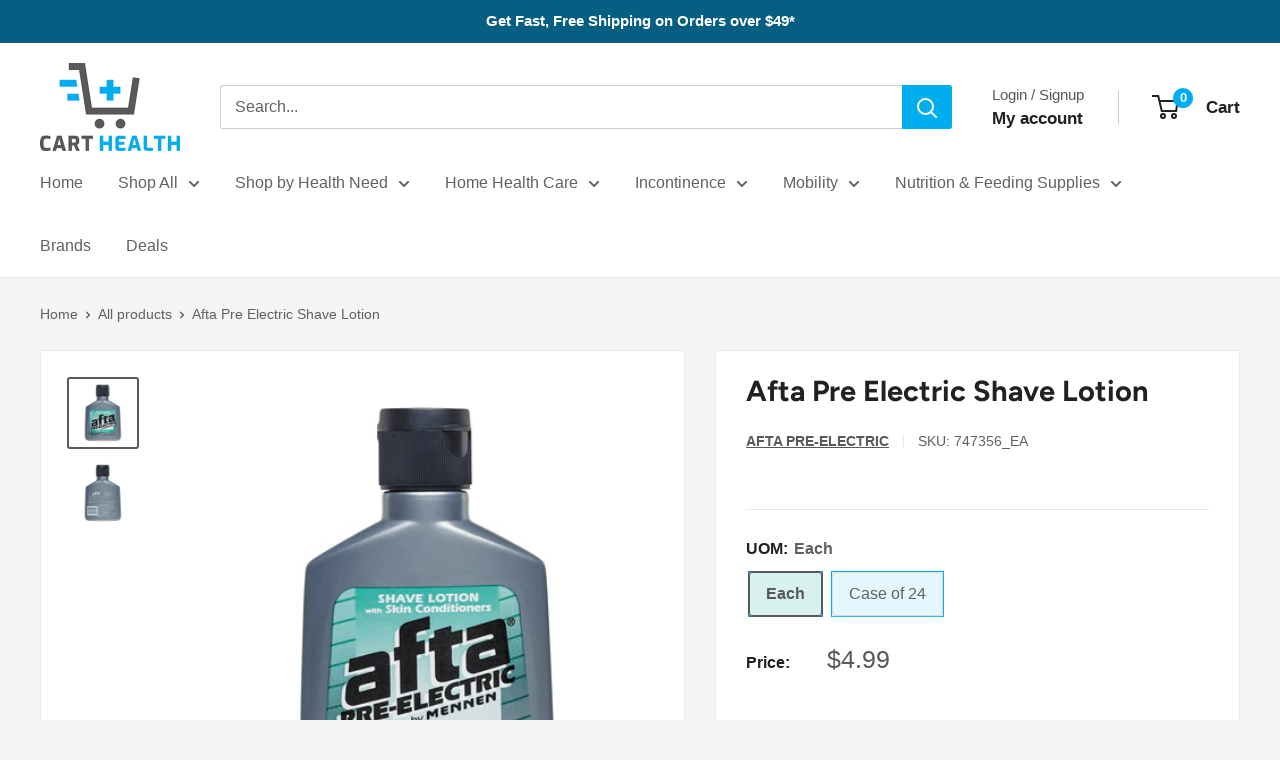

--- FILE ---
content_type: text/html; charset=utf-8
request_url: https://carthealth.com/products/afta-pre-electric-shave-lotion
body_size: 49288
content:
<!doctype html>
<html class="no-js" lang="en">
	<head>

		<style>span.loading-bar{display:none!important}html,html body{opacity:1!important}</style>
<style id="w3_bg_load">div:not(.w3_bg), section:not(.w3_bg), iframelazy:not(.w3_bg){background-image:none !important;}</style>
<script>
	var w3_lazy_load_by_px = 200,
		blank_image_webp_url = "https://d2pk8plgu825qi.cloudfront.net/wp-content/uploads/blank.pngw3.webp",
		google_fonts_delay_load = 1e4,
		w3_mousemoveloadimg = !1,
		w3_page_is_scrolled = !1,
		w3_lazy_load_js = 1,
		w3_excluded_js = 0;
	class w3_loadscripts {
		constructor(e) {
			this.triggerEvents = e, this.eventOptions = {
				passive: !0
			}, this.userEventListener = this.triggerListener.bind(this), this.lazy_trigger, this.style_load_fired, this.lazy_scripts_load_fired = 0, this.scripts_load_fired = 0, this.scripts_load_fire = 0, this.excluded_js = w3_excluded_js, this.w3_lazy_load_js = w3_lazy_load_js, this.w3_fonts = "undefined" != typeof w3_googlefont ? w3_googlefont : [], this.w3_styles = [], this.w3_scripts = {
				normal: [],
				async: [],
				defer: [],
				lazy: []
			}, this.allJQueries = []
		}
		user_events_add(e) {
			this.triggerEvents.forEach(t => window.addEventListener(t, e.userEventListener, e.eventOptions))
		}
		user_events_remove(e) {
			this.triggerEvents.forEach(t => window.removeEventListener(t, e.userEventListener, e.eventOptions))
		}
		triggerListener_on_load() {
			"loading" === document.readyState ? document.addEventListener("DOMContentLoaded", this.load_resources.bind(this)) : this.load_resources()
		}
		triggerListener() {
			this.user_events_remove(this), this.lazy_scripts_load_fired = 1, this.add_html_class("w3_user"), "loading" === document.readyState ? (document.addEventListener("DOMContentLoaded", this.load_style_resources.bind(this)), this.scripts_load_fire || document.addEventListener("DOMContentLoaded", this.load_resources.bind(this))) : (this.load_style_resources(), this.scripts_load_fire || this.load_resources())
		}
		async load_style_resources() {
			this.style_load_fired || (this.style_load_fired = !0, this.register_styles(), document.getElementsByTagName("html")[0].setAttribute("data-css", this.w3_styles.length), document.getElementsByTagName("html")[0].setAttribute("data-css-loaded", 0), this.preload_scripts(this.w3_styles), this.load_styles_preloaded())
		}
		async load_styles_preloaded() {
			setTimeout(function(e) {
				document.getElementsByTagName("html")[0].classList.contains("css-preloaded") ? e.load_styles(e.w3_styles) : e.load_styles_preloaded()
			}, 200, this)
		}
		async load_resources() {
			this.scripts_load_fired || (this.scripts_load_fired = !0, this.hold_event_listeners(), this.exe_document_write(), this.register_scripts(), this.add_html_class("w3_start"), "function" == typeof w3_events_on_start_js && w3_events_on_start_js(), this.preload_scripts(this.w3_scripts.normal), this.preload_scripts(this.w3_scripts.defer), this.preload_scripts(this.w3_scripts.async), this.wnwAnalytics(), this.wnwBoomerang(), await this.load_scripts(this.w3_scripts.normal), await this.load_scripts(this.w3_scripts.defer), await this.load_scripts(this.w3_scripts.async), await this.execute_domcontentloaded(), await this.execute_window_load(), window.dispatchEvent(new Event("w3-scripts-loaded")), this.add_html_class("w3_js"), "function" == typeof w3_events_on_end_js && w3_events_on_end_js(), this.lazy_trigger = setInterval(this.w3_trigger_lazy_script, 500, this))
		}
		async w3_trigger_lazy_script(e) {
			e.lazy_scripts_load_fired && (await e.load_scripts(e.w3_scripts.lazy), e.add_html_class("jsload"), clearInterval(e.lazy_trigger))
		}
		add_html_class(e) {
			document.getElementsByTagName("html")[0].classList.add(e)
		}
		register_scripts() {
			document.querySelectorAll("script[type=lazyload_int]").forEach(e => {
				e.hasAttribute("data-src") ? e.hasAttribute("async") && !1 !== e.async ? this.w3_scripts.async.push(e) : e.hasAttribute("defer") && !1 !== e.defer || "module" === e.getAttribute("data-w3-type") ? this.w3_scripts.defer.push(e) : this.w3_scripts.normal.push(e) : this.w3_scripts.normal.push(e)
			}), document.querySelectorAll("script[type=lazyload_ext]").forEach(e => {
				this.w3_scripts.lazy.push(e)
			})
		}
		register_styles() {
			document.querySelectorAll("link[data-href]").forEach(e => {
				this.w3_styles.push(e)
			})
		}
		async execute_script(e) {
			return await this.repaint_frame(), new Promise(t => {
				let s = document.createElement("script"),
					a;
				[...e.attributes].forEach(e => {
					let t = e.nodeName;
					"type" !== t && "data-src" !== t && ("data-w3-type" === t && (t = "type", a = e.nodeValue), s.setAttribute(t, e.nodeValue))
				}), e.hasAttribute("data-src") ? (s.setAttribute("src", e.getAttribute("data-src")), s.addEventListener("load", t), s.addEventListener("error", t)) : (s.text = e.text, t()), null !== e.parentNode && e.parentNode.replaceChild(s, e)
			})
		}
		async execute_styles(e) {
			var t;
			let s;
			return t = e, void((s = document.createElement("link")).href = t.getAttribute("data-href"), s.rel = "stylesheet", document.head.appendChild(s), t.parentNode.removeChild(t))
		}
		async load_scripts(e) {
			let t = e.shift();
			return t ? (await this.execute_script(t), this.load_scripts(e)) : Promise.resolve()
		}
		async load_styles(e) {
			let t = e.shift();
			return t ? (this.execute_styles(t), this.load_styles(e)) : "loaded"
		}
		async load_fonts(e) {
			var t = document.createDocumentFragment();
			e.forEach(e => {
				let s = document.createElement("link");
				s.href = e, s.rel = "stylesheet", t.appendChild(s)
			}), setTimeout(function() {
				document.head.appendChild(t)
			}, google_fonts_delay_load)
		}
		preload_scripts(e) {
			var t = document.createDocumentFragment(),
				s = 0,
				a = this;
			[...e].forEach(i => {
				let r = i.getAttribute("data-src"),
					n = i.getAttribute("data-href");
				if (r) {
/*
                    let d = document.createElement("link");
					d.href = r;
					console.log("d ke module ki value:"+d.getAttribute("data-w3-type") );
					if(d.getAttribute("data-w3-type") == "module") {
						d.rel="modulepreload";
					} else {
						d.rel = "preload";
					}

					d.as = "script", t.appendChild(d)
*/
				} else if (n) {
					let l = document.createElement("link");
					l.href = n;

					console.log("e ke module ki value:"+e.getAttribute("data-w3-type") );
					if(e.getAttribute("data-w3-type") == "module") {
						console.log("e ke module ki value:"+e.getAttribute("data-w3-type") );
						l.rel="modulepreload";
					} else {
						l.rel = "preload";
					}

					l.as = "style", s++, e.length == s && (l.dataset.last = 1), t.appendChild(l), l.onload = function() {
						fetch(this.href).then(e => e.blob()).then(e => {
							a.update_css_loader()
						}).catch(e => {
							a.update_css_loader()
						})
					}, l.onerror = function() {
						a.update_css_loader()
					}
				}
			}), document.head.appendChild(t)
		}
		update_css_loader() {
			document.getElementsByTagName("html")[0].setAttribute("data-css-loaded", parseInt(document.getElementsByTagName("html")[0].getAttribute("data-css-loaded")) + 1), document.getElementsByTagName("html")[0].getAttribute("data-css") == document.getElementsByTagName("html")[0].getAttribute("data-css-loaded") && document.getElementsByTagName("html")[0].classList.add("css-preloaded")
		}
		hold_event_listeners() {
			let e = {};

			function t(t, s) {
				! function(t) {
					function s(s) {
						return e[t].eventsToRewrite.indexOf(s) >= 0 ? "w3-" + s : s
					}
					e[t] || (e[t] = {
						originalFunctions: {
							add: t.addEventListener,
							remove: t.removeEventListener
						},
						eventsToRewrite: []
					}, t.addEventListener = function() {
						arguments[0] = s(arguments[0]), e[t].originalFunctions.add.apply(t, arguments)
					}, t.removeEventListener = function() {
						arguments[0] = s(arguments[0]), e[t].originalFunctions.remove.apply(t, arguments)
					})
				}(t), e[t].eventsToRewrite.push(s)
			}

			function s(e, t) {
				let s = e[t];
				Object.defineProperty(e, t, {
					get: () => s || function() {},
					set(a) {
						e["w3" + t] = s = a
					}
				})
			}
			t(document, "DOMContentLoaded"), t(window, "DOMContentLoaded"), t(window, "load"), t(window, "pageshow"), t(document, "readystatechange"), s(document, "onreadystatechange"), s(window, "onload"), s(window, "onpageshow")
		}
		hold_jquery(e) {
			let t = window.jQuery;
			Object.defineProperty(window, "jQuery", {
				get: () => t,
				set(s) {
					if (s && s.fn && !e.allJQueries.includes(s)) {
						s.fn.ready = s.fn.init.prototype.ready = function(t) {
							if (void 0 !== t) return e.scripts_load_fired ? e.domReadyFired ? t.bind(document)(s) : document.addEventListener("w3-DOMContentLoaded", () => t.bind(document)(s)) : t.bind(document)(s), s(document)
						};
						let a = s.fn.on;
						s.fn.on = s.fn.init.prototype.on = function() {
							if ("ready" == arguments[0]) {
								if (this[0] !== document) return a.apply(this, arguments), this;
								arguments[1].bind(document)(s)
							}
							if (this[0] === window) {
								function e(e) {
									return e.split(" ").map(e => "load" === e || 0 === e.indexOf("load.") ? "w3-jquery-load" : e).join(" ")
								}
								"string" == typeof arguments[0] || arguments[0] instanceof String ? arguments[0] = e(arguments[0]) : "object" == typeof arguments[0] && Object.keys(arguments[0]).forEach(t => {
									Object.assign(arguments[0], {
										[e(t)]: arguments[0][t]
									})[t]
								})
							}
							return a.apply(this, arguments), this
						}, e.allJQueries.push(s)
					}
					t = s
				}
			})
		}
		async execute_domcontentloaded() {
			this.domReadyFired = !0, await this.repaint_frame(), document.dispatchEvent(new Event("w3-DOMContentLoaded")), await this.repaint_frame(), window.dispatchEvent(new Event("w3-DOMContentLoaded")), await this.repaint_frame(), document.dispatchEvent(new Event("w3-readystatechange")), await this.repaint_frame(), document.w3onreadystatechange && document.w3onreadystatechange()
		}
		async execute_window_load() {
			await this.repaint_frame(), setTimeout(function() {
				window.dispatchEvent(new Event("w3-load"))
			}, 100), await this.repaint_frame(), window.w3onload && window.w3onload(), await this.repaint_frame(), this.allJQueries.forEach(e => e(window).trigger("w3-jquery-load")), window.dispatchEvent(new Event("w3-pageshow")), await this.repaint_frame(), window.w3onpageshow && window.w3onpageshow()
		}
		exe_document_write() {
			let e = new Map;
			document.write = document.writeln = function(t) {
				let s = document.currentScript,
					a = document.createRange(),
					i = s.parentElement,
					r = e.get(s);
				void 0 === r && (r = s.nextSibling, e.set(s, r));
				let n = document.createDocumentFragment();
				a.setStart(n, 0), n.appendChild(a.createContextualFragment(t)), i.insertBefore(n, r)
			}
		}
		async repaint_frame() {
			return new Promise(e => requestAnimationFrame(e))
		}
		static execute() {
			let e = new w3_loadscripts(["keydown", "mousemove", "touchmove", "touchstart", "touchend", "wheel"]);
			e.load_fonts(e.w3_fonts), e.user_events_add(e), e.excluded_js || e.hold_jquery(e), e.w3_lazy_load_js || (e.scripts_load_fire = 1, e.triggerListener_on_load());
			let t = setInterval(function e(s) {
				null != document.body && (document.body.getBoundingClientRect().top < -30 && s.triggerListener(), clearInterval(t))
			}, 500, e)
		}
		static run() {
			let e = new w3_loadscripts(["keydown", "mousemove", "touchmove", "touchstart", "touchend", "wheel"]);
			e.load_fonts(e.w3_fonts), e.user_events_add(e), e.excluded_js || e.hold_jquery(e), e.w3_lazy_load_js || (e.scripts_load_fire = 1, e.triggerListener_on_load());
			e.triggerListener();
		}
		wnwAnalytics() {
			document.querySelectorAll(".analytics").forEach(function(e) {
				trekkie.integrations = !1;
				var t = document.createElement("script");
				t.innerHTML = e.innerHTML, e.parentNode.insertBefore(t, e.nextSibling), e.parentNode.removeChild(e)
			})
		}
		wnwBoomerang() {
			document.querySelectorAll(".boomerang").forEach(function(e) {
				window.BOOMR.version = !1;
				var t = document.createElement("script");
				t.innerHTML = e.innerHTML, e.parentNode.insertBefore(t, e.nextSibling), e.parentNode.removeChild(e)
			})
			setTimeout(function() {
				document.querySelectorAll(".critical2").forEach(function(a) {
					a.remove();
				});
			}, 8000);
		}
	}
	setTimeout(function() {
		w3_loadscripts.execute();
	}, 1000);
</script>
		<!-- GTM -->
		<script>window.dataLayer = window.dataLayer || [];</script>
		<script type="lazyload_int">(function(w,d,s,l,i){w[l]=w[l]||[];w[l].push({'gtm.start':
		new Date().getTime(),event:'gtm.js'});var f=d.getElementsByTagName(s)[0],
		j=d.createElement(s),dl=l!='dataLayer'?'&l='+l:'';j.defer=true;j.src=
		'https://www.googletagmanager.com/gtm.js?id='+i+dl;f.parentNode.insertBefore(j,f);
		})(window,document,'script','dataLayer','GTM-MXGNN7Q');</script>
		<!-- End GTM -->
		<meta charset="utf-8">
		<meta name="viewport" content="width=device-width, initial-scale=1.0, height=device-height, minimum-scale=1.0, maximum-scale=8.0">
		<meta name="theme-color" content="#57595b">
		<title>Afta Pre Electric Shave Lotion</title>
				<meta name="description" content="Smooth and Refreshed Shave with Afta Pre-Electric Shave Lotion Protect Your Skin from Razor Burn and Enjoy the Original Scent Say goodbye to razor burn and hello to a smooth, refreshed shave with Afta Pre-Electric Shave Lotion. This non-greasy, oil-free lotion is designed to give your skin the ultimate protection from "><link rel="canonical" href="https://carthealth.com/products/afta-pre-electric-shave-lotion"><link rel="shortcut icon" href="//carthealth.com/cdn/shop/files/android-chrome-192x192_96x96.png?v=1643147360" type="image/png"><meta property="og:type" content="product">
  <meta property="og:title" content="Afta Pre Electric Shave Lotion"><meta property="og:image" content="http://carthealth.com/cdn/shop/products/afta-pre-electric-shave-lotion-case-of-24-747356-cs-incrementing-number-419906.jpg?v=1697095024">
    <meta property="og:image:secure_url" content="https://carthealth.com/cdn/shop/products/afta-pre-electric-shave-lotion-case-of-24-747356-cs-incrementing-number-419906.jpg?v=1697095024">
    <meta property="og:image:width" content="1200">
    <meta property="og:image:height" content="1200"><meta property="product:price:amount" content="4.99">
  <meta property="product:price:currency" content="USD"><meta property="og:description" content="Smooth and Refreshed Shave with Afta Pre-Electric Shave Lotion Protect Your Skin from Razor Burn and Enjoy the Original Scent Say goodbye to razor burn and hello to a smooth, refreshed shave with Afta Pre-Electric Shave Lotion. This non-greasy, oil-free lotion is designed to give your skin the ultimate protection from "><meta property="og:url" content="https://carthealth.com/products/afta-pre-electric-shave-lotion">
<meta property="og:site_name" content="Cart Health"><meta name="twitter:card" content="summary"><meta name="twitter:title" content="Afta Pre Electric Shave Lotion">
  <meta name="twitter:description" content="Smooth and Refreshed Shave with Afta Pre-Electric Shave Lotion
Protect Your Skin from Razor Burn and Enjoy the Original Scent
Say goodbye to razor burn and hello to a smooth, refreshed shave with Afta Pre-Electric Shave Lotion. This non-greasy, oil-free lotion is designed to give your skin the ultimate protection from irritation and dryness while you shave. Formulated with skin conditioners, it&#39;s perfect for sensitive skin and leaves a pleasant, original scent.
Features:

Prevent razor burn and irritation for a comfortable shave
Fast-drying, non-greasy formula for easy application
Ideal for sensitive skin with skin conditioners to relieve dryness
Refreshing original scent that leaves skin feeling smooth
Oil-free and won&#39;t clog your razor for a hassle-free shaving experience
">
  <meta name="twitter:image" content="https://carthealth.com/cdn/shop/products/afta-pre-electric-shave-lotion-case-of-24-747356-cs-incrementing-number-419906_600x600_crop_center.jpg?v=1697095024">
		<link rel="preload" href="//carthealth.com/cdn/fonts/figtree/figtree_n7.2fd9bfe01586148e644724096c9d75e8c7a90e55.woff2" as="font" type="font/woff2" crossorigin><style>
    @font-face {
  font-family: Figtree;
  font-weight: 700;
  font-style: normal;
  font-display: swap;
  src: url("//carthealth.com/cdn/fonts/figtree/figtree_n7.2fd9bfe01586148e644724096c9d75e8c7a90e55.woff2") format("woff2"),
       url("//carthealth.com/cdn/fonts/figtree/figtree_n7.ea05de92d862f9594794ab281c4c3a67501ef5fc.woff") format("woff");
}

    
@font-face {
  font-family: Figtree;
  font-weight: 700;
  font-style: italic;
  font-display: swap;
  src: url("//carthealth.com/cdn/fonts/figtree/figtree_i7.06add7096a6f2ab742e09ec7e498115904eda1fe.woff2") format("woff2"),
       url("//carthealth.com/cdn/fonts/figtree/figtree_i7.ee584b5fcaccdbb5518c0228158941f8df81b101.woff") format("woff");
}

    
    
    

  :root {
    --default-text-font-size : 15px;
    --base-text-font-size    : 16px;
    --heading-font-family    : Figtree, sans-serif;
    --heading-font-weight    : 700;
    --heading-font-style     : normal;
    --text-font-family       : "system_ui", -apple-system, 'Segoe UI', Roboto, 'Helvetica Neue', 'Noto Sans', 'Liberation Sans', Arial, sans-serif, 'Apple Color Emoji', 'Segoe UI Emoji', 'Segoe UI Symbol', 'Noto Color Emoji';
    --text-font-weight       : 400;
    --text-font-style        : normal;
    --text-font-bolder-weight: bolder;
    --text-link-decoration   : underline;

    --text-color               : #616161;
    --text-color-rgb           : 97, 97, 97;
    --heading-color            : #222021;
    --border-color             : #e8e8e8;
    --border-color-rgb         : 232, 232, 232;
    --form-border-color        : #dbdbdb;
    --accent-color             : #57595b;
    --accent-color-rgb         : 87, 89, 91;
    --link-color               : #005b80;
    --link-color-hover         : #002534;
    --background               : #f5f5f5;
    --secondary-background     : #ffffff;
    --secondary-background-rgb : 255, 255, 255;
    --accent-background        : rgba(87, 89, 91, 0.08);

    --input-background: #ffffff;

    --error-color       : #cf0e0e;
    --error-background  : rgba(207, 14, 14, 0.07);
    --success-color     : #1c7b36;
    --success-background: rgba(28, 123, 54, 0.11);

    --primary-button-background      : #06840e;
    --primary-button-background-rgb  : 6, 132, 14;
    --primary-button-text-color      : #ffffff;
    --secondary-button-background    : #005b80;
    --secondary-button-background-rgb: 0, 91, 128;
    --secondary-button-text-color    : #ffffff;

    --header-background      : #ffffff;
    --header-text-color      : #222021;
    --header-light-text-color: #57595b;
    --header-border-color    : rgba(87, 89, 91, 0.3);
    --header-accent-color    : #00aef0;

    --footer-background-color:    #222021;
    --footer-heading-text-color:  #ffffff;
    --footer-body-text-color:     #ffffff;
    --footer-body-text-color-rgb: 255, 255, 255;
    --footer-accent-color:        #cb1836;
    --footer-accent-color-rgb:    203, 24, 54;
    --footer-border:              none;
    
    --flickity-arrow-color: #b5b5b5;--product-on-sale-accent           : #cf0e0e;
    --product-on-sale-accent-rgb       : 207, 14, 14;
    --product-on-sale-color            : #ffffff;
    --product-in-stock-color           : #1c7b36;
    --product-low-stock-color          : #cf0e0e;
    --product-sold-out-color           : #8a9297;
    --product-custom-label-1-background: #3f6ab1;
    --product-custom-label-1-color     : #ffffff;
    --product-custom-label-2-background: #00a500;
    --product-custom-label-2-color     : #ffffff;
    --product-review-star-color        : #ffbd00;

    --mobile-container-gutter : 20px;
    --desktop-container-gutter: 40px;

    /* Shopify related variables */
    --payment-terms-background-color: #f5f5f5;
  }
</style>

<script>
  // IE11 does not have support for CSS variables, so we have to polyfill them
  if (!(((window || {}).CSS || {}).supports && window.CSS.supports('(--a: 0)'))) {
    const script = document.createElement('script');
    script.type = 'text/javascript';
    script.src = 'https://cdn.jsdelivr.net/npm/css-vars-ponyfill@2';
    script.onload = function() {
      cssVars({});
    };

    document.getElementsByTagName('head')[0].appendChild(script);
  }
</script>


			<script>window.performance && window.performance.mark && window.performance.mark('shopify.content_for_header.start');</script><meta id="shopify-digital-wallet" name="shopify-digital-wallet" content="/56275468333/digital_wallets/dialog">
<meta name="shopify-checkout-api-token" content="12ee8baccfdf277ef8e6e1d82524eac4">
<meta id="in-context-paypal-metadata" data-shop-id="56275468333" data-venmo-supported="false" data-environment="production" data-locale="en_US" data-paypal-v4="true" data-currency="USD">
<link rel="alternate" type="application/json+oembed" href="https://carthealth.com/products/afta-pre-electric-shave-lotion.oembed">
<script type="lazyload_int" data-src="/checkouts/internal/preloads.js?locale=en-US"></script>
<link rel="preconnect" href="https://shop.app" crossorigin2="anonymous">
<script type="lazyload_int" data-src="https://shop.app/checkouts/internal/preloads.js?locale=en-US&shop_id=56275468333" crossorigin2="anonymous"></script>
<script id="apple-pay-shop-capabilities" type="application/json">{"shopId":56275468333,"countryCode":"US","currencyCode":"USD","merchantCapabilities":["supports3DS"],"merchantId":"gid:\/\/shopify\/Shop\/56275468333","merchantName":"Cart Health","requiredBillingContactFields":["postalAddress","email","phone"],"requiredShippingContactFields":["postalAddress","email","phone"],"shippingType":"shipping","supportedNetworks":["visa","masterCard","amex","discover","elo","jcb"],"total":{"type":"pending","label":"Cart Health","amount":"1.00"},"shopifyPaymentsEnabled":true,"supportsSubscriptions":true}</script>
<script id="shopify-features" type="application/json">{"accessToken":"12ee8baccfdf277ef8e6e1d82524eac4","betas":["rich-media-storefront-analytics"],"domain":"carthealth.com","predictiveSearch":true,"shopId":56275468333,"locale":"en"}</script>
<script>var Shopify = Shopify || {};
Shopify.shop = "carthealth.myshopify.com";
Shopify.locale = "en";
Shopify.currency = {"active":"USD","rate":"1.0"};
Shopify.country = "US";
Shopify.theme = {"name":"2024 CartHealth v4.4.1","id":163013853474,"schema_name":"Warehouse","schema_version":"4.4.1","theme_store_id":871,"role":"main"};
Shopify.theme.handle = "null";
Shopify.theme.style = {"id":null,"handle":null};
Shopify.cdnHost = "carthealth.com/cdn";
Shopify.routes = Shopify.routes || {};
Shopify.routes.root = "/";</script>
<script data-w3-type="module" type="lazyload_int">!function(o){(o.Shopify=o.Shopify||{}).modules=!0}(window);</script>
<script>!function(o){function n(){var o=[];function n(){o.push(Array.prototype.slice.apply(arguments))}return n.q=o,n}var t=o.Shopify=o.Shopify||{};t.loadFeatures=n(),t.autoloadFeatures=n()}(window);</script>
<script>
  window.ShopifyPay = window.ShopifyPay || {};
  window.ShopifyPay.apiHost = "shop.app\/pay";
  window.ShopifyPay.redirectState = null;
</script>
<script id="shop-js-analytics" type="application/json">{"pageType":"product"}</script>
<script type="lazyload_int" data-w3-type="module" data-src="//carthealth.com/cdn/shopifycloud/shop-js/modules/v2/client.init-shop-cart-sync_BT-GjEfc.en.esm.js"></script>
<script type="lazyload_int" data-w3-type="module" data-src="//carthealth.com/cdn/shopifycloud/shop-js/modules/v2/chunk.common_D58fp_Oc.esm.js"></script>
<script type="lazyload_int" data-w3-type="module" data-src="//carthealth.com/cdn/shopifycloud/shop-js/modules/v2/chunk.modal_xMitdFEc.esm.js"></script>
<script data-w3-type="module" type="lazyload_int">
  await import("//carthealth.com/cdn/shopifycloud/shop-js/modules/v2/client.init-shop-cart-sync_BT-GjEfc.en.esm.js");
await import("//carthealth.com/cdn/shopifycloud/shop-js/modules/v2/chunk.common_D58fp_Oc.esm.js");
await import("//carthealth.com/cdn/shopifycloud/shop-js/modules/v2/chunk.modal_xMitdFEc.esm.js");

  window.Shopify.SignInWithShop?.initShopCartSync?.({"fedCMEnabled":true,"windoidEnabled":true});

</script>
<script type="lazyload_int" data-w3-type="module" data-src="//carthealth.com/cdn/shopifycloud/shop-js/modules/v2/client.payment-terms_Ci9AEqFq.en.esm.js"></script>
<script type="lazyload_int" data-w3-type="module" data-src="//carthealth.com/cdn/shopifycloud/shop-js/modules/v2/chunk.common_D58fp_Oc.esm.js"></script>
<script type="lazyload_int" data-w3-type="module" data-src="//carthealth.com/cdn/shopifycloud/shop-js/modules/v2/chunk.modal_xMitdFEc.esm.js"></script>
<script data-w3-type="module" type="lazyload_int">
  await import("//carthealth.com/cdn/shopifycloud/shop-js/modules/v2/client.payment-terms_Ci9AEqFq.en.esm.js");
await import("//carthealth.com/cdn/shopifycloud/shop-js/modules/v2/chunk.common_D58fp_Oc.esm.js");
await import("//carthealth.com/cdn/shopifycloud/shop-js/modules/v2/chunk.modal_xMitdFEc.esm.js");

  
</script>
<script>
  window.Shopify = window.Shopify || {};
  if (!window.Shopify.featureAssets) window.Shopify.featureAssets = {};
  window.Shopify.featureAssets['shop-js'] = {"shop-cart-sync":["modules/v2/client.shop-cart-sync_DZOKe7Ll.en.esm.js","modules/v2/chunk.common_D58fp_Oc.esm.js","modules/v2/chunk.modal_xMitdFEc.esm.js"],"init-fed-cm":["modules/v2/client.init-fed-cm_B6oLuCjv.en.esm.js","modules/v2/chunk.common_D58fp_Oc.esm.js","modules/v2/chunk.modal_xMitdFEc.esm.js"],"shop-cash-offers":["modules/v2/client.shop-cash-offers_D2sdYoxE.en.esm.js","modules/v2/chunk.common_D58fp_Oc.esm.js","modules/v2/chunk.modal_xMitdFEc.esm.js"],"shop-login-button":["modules/v2/client.shop-login-button_QeVjl5Y3.en.esm.js","modules/v2/chunk.common_D58fp_Oc.esm.js","modules/v2/chunk.modal_xMitdFEc.esm.js"],"pay-button":["modules/v2/client.pay-button_DXTOsIq6.en.esm.js","modules/v2/chunk.common_D58fp_Oc.esm.js","modules/v2/chunk.modal_xMitdFEc.esm.js"],"shop-button":["modules/v2/client.shop-button_DQZHx9pm.en.esm.js","modules/v2/chunk.common_D58fp_Oc.esm.js","modules/v2/chunk.modal_xMitdFEc.esm.js"],"avatar":["modules/v2/client.avatar_BTnouDA3.en.esm.js"],"init-windoid":["modules/v2/client.init-windoid_CR1B-cfM.en.esm.js","modules/v2/chunk.common_D58fp_Oc.esm.js","modules/v2/chunk.modal_xMitdFEc.esm.js"],"init-shop-for-new-customer-accounts":["modules/v2/client.init-shop-for-new-customer-accounts_C_vY_xzh.en.esm.js","modules/v2/client.shop-login-button_QeVjl5Y3.en.esm.js","modules/v2/chunk.common_D58fp_Oc.esm.js","modules/v2/chunk.modal_xMitdFEc.esm.js"],"init-shop-email-lookup-coordinator":["modules/v2/client.init-shop-email-lookup-coordinator_BI7n9ZSv.en.esm.js","modules/v2/chunk.common_D58fp_Oc.esm.js","modules/v2/chunk.modal_xMitdFEc.esm.js"],"init-shop-cart-sync":["modules/v2/client.init-shop-cart-sync_BT-GjEfc.en.esm.js","modules/v2/chunk.common_D58fp_Oc.esm.js","modules/v2/chunk.modal_xMitdFEc.esm.js"],"shop-toast-manager":["modules/v2/client.shop-toast-manager_DiYdP3xc.en.esm.js","modules/v2/chunk.common_D58fp_Oc.esm.js","modules/v2/chunk.modal_xMitdFEc.esm.js"],"init-customer-accounts":["modules/v2/client.init-customer-accounts_D9ZNqS-Q.en.esm.js","modules/v2/client.shop-login-button_QeVjl5Y3.en.esm.js","modules/v2/chunk.common_D58fp_Oc.esm.js","modules/v2/chunk.modal_xMitdFEc.esm.js"],"init-customer-accounts-sign-up":["modules/v2/client.init-customer-accounts-sign-up_iGw4briv.en.esm.js","modules/v2/client.shop-login-button_QeVjl5Y3.en.esm.js","modules/v2/chunk.common_D58fp_Oc.esm.js","modules/v2/chunk.modal_xMitdFEc.esm.js"],"shop-follow-button":["modules/v2/client.shop-follow-button_CqMgW2wH.en.esm.js","modules/v2/chunk.common_D58fp_Oc.esm.js","modules/v2/chunk.modal_xMitdFEc.esm.js"],"checkout-modal":["modules/v2/client.checkout-modal_xHeaAweL.en.esm.js","modules/v2/chunk.common_D58fp_Oc.esm.js","modules/v2/chunk.modal_xMitdFEc.esm.js"],"shop-login":["modules/v2/client.shop-login_D91U-Q7h.en.esm.js","modules/v2/chunk.common_D58fp_Oc.esm.js","modules/v2/chunk.modal_xMitdFEc.esm.js"],"lead-capture":["modules/v2/client.lead-capture_BJmE1dJe.en.esm.js","modules/v2/chunk.common_D58fp_Oc.esm.js","modules/v2/chunk.modal_xMitdFEc.esm.js"],"payment-terms":["modules/v2/client.payment-terms_Ci9AEqFq.en.esm.js","modules/v2/chunk.common_D58fp_Oc.esm.js","modules/v2/chunk.modal_xMitdFEc.esm.js"]};
</script>
<script>(function() {
  var isLoaded = false;
  function asyncLoad() {
    if (isLoaded) return;
    isLoaded = true;
    var urls = ["\/\/cdn.shopify.com\/proxy\/f5cebf63bd7a62314503eadd0bd64bf5f9c5955b2cec79c859dbcacea418bf76\/bingshoppingtool-t2app-prod.trafficmanager.net\/uet\/tracking_script?shop=carthealth.myshopify.com\u0026sp-cache-control=cHVibGljLCBtYXgtYWdlPTkwMA"];
    for (var i = 0; i < urls.length; i++) {
      var s = document.createElement('script');
      s.type = 'text/javascript';
      s.async = true;
      s.src = urls[i];
      var x = document.getElementsByTagName('script')[0];
      x.parentNode.insertBefore(s, x);
    }
  };
  if(window.attachEvent) {
    window.attachEvent('onload', asyncLoad);
  } else {
    window.addEventListener('w3-DOMContentLoaded', asyncLoad, false);
  }
})();</script>
<script id="__st">var __st={"a":56275468333,"offset":-28800,"reqid":"a7381095-65de-45f8-b54d-cb9afa8f3189-1769453755","pageurl":"carthealth.com\/products\/afta-pre-electric-shave-lotion","u":"d9d2975599c6","p":"product","rtyp":"product","rid":8692215939362};</script>
<script>window.ShopifyPaypalV4VisibilityTracking = true;</script>
<script id="captcha-bootstrap">!function(){'use strict';const t='contact',e='account',n='new_comment',o=[[t,t],['blogs',n],['comments',n],[t,'customer']],c=[[e,'customer_login'],[e,'guest_login'],[e,'recover_customer_password'],[e,'create_customer']],r=t=>t.map((([t,e])=>`form[action*='/${t}']:not([data-nocaptcha='true']) input[name='form_type'][value='${e}']`)).join(','),a=t=>()=>t?[...document.querySelectorAll(t)].map((t=>t.form)):[];function s(){const t=[...o],e=r(t);return a(e)}const i='password',u='form_key',d=['recaptcha-v3-token','g-recaptcha-response','h-captcha-response',i],f=()=>{try{return window.sessionStorage}catch{return}},m='__shopify_v',_=t=>t.elements[u];function p(t,e,n=!1){try{const o=window.sessionStorage,c=JSON.parse(o.getItem(e)),{data:r}=function(t){const{data:e,action:n}=t;return t[m]||n?{data:e,action:n}:{data:t,action:n}}(c);for(const[e,n]of Object.entries(r))t.elements[e]&&(t.elements[e].value=n);n&&o.removeItem(e)}catch(o){console.error('form repopulation failed',{error:o})}}const l='form_type',E='cptcha';function T(t){t.dataset[E]=!0}const w=window,h=w.document,L='Shopify',v='ce_forms',y='captcha';let A=!1;((t,e)=>{const n=(g='f06e6c50-85a8-45c8-87d0-21a2b65856fe',I='https://cdn.shopify.com/shopifycloud/storefront-forms-hcaptcha/ce_storefront_forms_captcha_hcaptcha.v1.5.2.iife.js',D={infoText:'Protected by hCaptcha',privacyText:'Privacy',termsText:'Terms'},(t,e,n)=>{const o=w[L][v],c=o.bindForm;if(c)return c(t,g,e,D).then(n);var r;o.q.push([[t,g,e,D],n]),r=I,A||(h.body.append(Object.assign(h.createElement('script'),{id:'captcha-provider',async:!0,src:r})),A=!0)});var g,I,D;w[L]=w[L]||{},w[L][v]=w[L][v]||{},w[L][v].q=[],w[L][y]=w[L][y]||{},w[L][y].protect=function(t,e){n(t,void 0,e),T(t)},Object.freeze(w[L][y]),function(t,e,n,w,h,L){const[v,y,A,g]=function(t,e,n){const i=e?o:[],u=t?c:[],d=[...i,...u],f=r(d),m=r(i),_=r(d.filter((([t,e])=>n.includes(e))));return[a(f),a(m),a(_),s()]}(w,h,L),I=t=>{const e=t.target;return e instanceof HTMLFormElement?e:e&&e.form},D=t=>v().includes(t);t.addEventListener('submit',(t=>{const e=I(t);if(!e)return;const n=D(e)&&!e.dataset.hcaptchaBound&&!e.dataset.recaptchaBound,o=_(e),c=g().includes(e)&&(!o||!o.value);(n||c)&&t.preventDefault(),c&&!n&&(function(t){try{if(!f())return;!function(t){const e=f();if(!e)return;const n=_(t);if(!n)return;const o=n.value;o&&e.removeItem(o)}(t);const e=Array.from(Array(32),(()=>Math.random().toString(36)[2])).join('');!function(t,e){_(t)||t.append(Object.assign(document.createElement('input'),{type:'hidden',name:u})),t.elements[u].value=e}(t,e),function(t,e){const n=f();if(!n)return;const o=[...t.querySelectorAll(`input[type='${i}']`)].map((({name:t})=>t)),c=[...d,...o],r={};for(const[a,s]of new FormData(t).entries())c.includes(a)||(r[a]=s);n.setItem(e,JSON.stringify({[m]:1,action:t.action,data:r}))}(t,e)}catch(e){console.error('failed to persist form',e)}}(e),e.submit())}));const S=(t,e)=>{t&&!t.dataset[E]&&(n(t,e.some((e=>e===t))),T(t))};for(const o of['focusin','change'])t.addEventListener(o,(t=>{const e=I(t);D(e)&&S(e,y())}));const B=e.get('form_key'),M=e.get(l),P=B&&M;t.addEventListener('w3-DOMContentLoaded',(()=>{const t=y();if(P)for(const e of t)e.elements[l].value===M&&p(e,B);[...new Set([...A(),...v().filter((t=>'true'===t.dataset.shopifyCaptcha))])].forEach((e=>S(e,t)))}))}(h,new URLSearchParams(w.location.search),n,t,e,['guest_login'])})(!0,!0)}();</script>
<script integrity="sha256-4kQ18oKyAcykRKYeNunJcIwy7WH5gtpwJnB7kiuLZ1E=" data-source-attribution="shopify.loadfeatures" type="lazyload_int" data-src="//carthealth.com/cdn/shopifycloud/storefront/assets/storefront/load_feature-a0a9edcb.js" crossorigin2="anonymous"></script>
<script crossorigin2="anonymous" type="lazyload_int" data-src="//carthealth.com/cdn/shopifycloud/storefront/assets/shopify_pay/storefront-65b4c6d7.js?v=20250812"></script>
<script data-source-attribution="shopify.dynamic_checkout.dynamic.init">var Shopify=Shopify||{};Shopify.PaymentButton=Shopify.PaymentButton||{isStorefrontPortableWallets:!0,init:function(){window.Shopify.PaymentButton.init=function(){};var t=document.createElement("script");t.src="https://carthealth.com/cdn/shopifycloud/portable-wallets/latest/portable-wallets.en.js",t.type="module",document.head.appendChild(t)}};
</script>
<script data-source-attribution="shopify.dynamic_checkout.buyer_consent">
  function portableWalletsHideBuyerConsent(e){var t=document.getElementById("shopify-buyer-consent"),n=document.getElementById("shopify-subscription-policy-button");t&&n&&(t.classList.add("hidden"),t.setAttribute("aria-hidden","true"),n.removeEventListener("click",e))}function portableWalletsShowBuyerConsent(e){var t=document.getElementById("shopify-buyer-consent"),n=document.getElementById("shopify-subscription-policy-button");t&&n&&(t.classList.remove("hidden"),t.removeAttribute("aria-hidden"),n.addEventListener("click",e))}window.Shopify?.PaymentButton&&(window.Shopify.PaymentButton.hideBuyerConsent=portableWalletsHideBuyerConsent,window.Shopify.PaymentButton.showBuyerConsent=portableWalletsShowBuyerConsent);
</script>
<script>
  function portableWalletsCleanup(e){e&&e.src&&console.error("Failed to load portable wallets script "+e.src);var t=document.querySelectorAll("shopify-accelerated-checkout .shopify-payment-button__skeleton, shopify-accelerated-checkout-cart .wallet-cart-button__skeleton"),e=document.getElementById("shopify-buyer-consent");for(let e=0;e<t.length;e++)t[e].remove();e&&e.remove()}function portableWalletsNotLoadedAsModule(e){e instanceof ErrorEvent&&"string"==typeof e.message&&e.message.includes("import.meta")&&"string"==typeof e.filename&&e.filename.includes("portable-wallets")&&(window.removeEventListener("error",portableWalletsNotLoadedAsModule),window.Shopify.PaymentButton.failedToLoad=e,"loading"===document.readyState?document.addEventListener("w3-DOMContentLoaded",window.Shopify.PaymentButton.init):window.Shopify.PaymentButton.init())}window.addEventListener("error",portableWalletsNotLoadedAsModule);
</script>

<script type="module" data-src="https://carthealth.com/cdn/shopifycloud/portable-wallets/latest/portable-wallets.en.js" onError="portableWalletsCleanup(this)" crossorigin2="anonymous"></script>
<script nomodule>
  document.addEventListener("w3-DOMContentLoaded", portableWalletsCleanup);
</script>

<link id="shopify-accelerated-checkout-styles" rel="stylesheet" media="screen" href="https://carthealth.com/cdn/shopifycloud/portable-wallets/latest/accelerated-checkout-backwards-compat.css" crossorigin="anonymous">
<style id="shopify-accelerated-checkout-cart">
        #shopify-buyer-consent {
  margin-top: 1em;
  display: inline-block;
  width: 100%;
}

#shopify-buyer-consent.hidden {
  display: none;
}

#shopify-subscription-policy-button {
  background: none;
  border: none;
  padding: 0;
  text-decoration: underline;
  font-size: inherit;
  cursor: pointer;
}

#shopify-subscription-policy-button::before {
  box-shadow: none;
}

      </style>

<script>window.performance && window.performance.mark && window.performance.mark('shopify.content_for_header.end');</script>
			<script>var trekkie=[];trekkie.integrations=!0;window.BOOMR={},window.BOOMR.version=true;</script><link rel="stylesheet" href="//carthealth.com/cdn/shop/t/32/assets/theme.min.css?v=48920747590166033011706173709">
		
  <script type="application/ld+json">
  {
    "@context": "https://schema.org",
    "@type": "Product",
    "productID": 8692215939362,
    "offers": [{
          "@type": "Offer",
          "name": "Each",
          "availability":"https://schema.org/InStock",
          "price": 4.99,
          "priceCurrency": "USD",
          "priceValidUntil": "2026-02-05","sku": "747356_EA","gtin": "022200002769","hasMerchantReturnPolicy": {
              "merchantReturnLink": "https:\/\/carthealth.com\/policies\/refund-policy",
              "applicableCountry": "US",
              "returnPolicyCategory": "https://schema.org/MerchantReturnFiniteReturnWindow",
              "merchantReturnDays": 30,
              "returnMethod": "https://schema.org/ReturnByMail",
              "returnFees": "https://schema.org/FreeReturn" 
            },"shippingDetails": {"shippingSettingsLink": "https:\/\/carthealth.com\/policies\/shipping-policy",
              "shippingDestination": {
                "@type": "DefinedRegion",
                "addressCountry": "US"
                },
                "deliveryTime": {
                  "@type": "ShippingDeliveryTime",
                  "handlingTime": {
                    "@type": "QuantitativeValue",
                    "minValue": 0,
                    "maxValue": 1,
                    "unitCode": "DAY"
                    },
                  "transitTime": {
                    "@type": "QuantitativeValue",
                    "minValue": 1,
                    "maxValue": 4,
                    "unitCode": "DAY"
                    }
                }
            },"url": "https://carthealth.com/products/afta-pre-electric-shave-lotion?variant=46896469344546"
        },
{
          "@type": "Offer",
          "name": "Case of 24",
          "availability":"https://schema.org/InStock",
          "price": 89.99,
          "priceCurrency": "USD",
          "priceValidUntil": "2026-02-05","sku": "747356_CS","gtin": "022200276566","hasMerchantReturnPolicy": {
              "merchantReturnLink": "https:\/\/carthealth.com\/policies\/refund-policy",
              "applicableCountry": "US",
              "returnPolicyCategory": "https://schema.org/MerchantReturnFiniteReturnWindow",
              "merchantReturnDays": 30,
              "returnMethod": "https://schema.org/ReturnByMail",
              "returnFees": "https://schema.org/FreeReturn" 
            },"shippingDetails": {"shippingSettingsLink": "https:\/\/carthealth.com\/policies\/shipping-policy",
              "shippingDestination": {
                "@type": "DefinedRegion",
                "addressCountry": "US"
                },
                "deliveryTime": {
                  "@type": "ShippingDeliveryTime",
                  "handlingTime": {
                    "@type": "QuantitativeValue",
                    "minValue": 0,
                    "maxValue": 1,
                    "unitCode": "DAY"
                    },
                  "transitTime": {
                    "@type": "QuantitativeValue",
                    "minValue": 1,
                    "maxValue": 4,
                    "unitCode": "DAY"
                    }
                }
            },"url": "https://carthealth.com/products/afta-pre-electric-shave-lotion?variant=46896469311778"
        }
],"brand": {
      "@type": "Brand",
      "name": "Afta Pre-Electric"
    },
    "name": "Afta Pre Electric Shave Lotion",
    "description": "Smooth and Refreshed Shave with Afta Pre-Electric Shave Lotion\nProtect Your Skin from Razor Burn and Enjoy the Original Scent\nSay goodbye to razor burn and hello to a smooth, refreshed shave with Afta Pre-Electric Shave Lotion. This non-greasy, oil-free lotion is designed to give your skin the ultimate protection from irritation and dryness while you shave. Formulated with skin conditioners, it's perfect for sensitive skin and leaves a pleasant, original scent.\nFeatures:\n\nPrevent razor burn and irritation for a comfortable shave\nFast-drying, non-greasy formula for easy application\nIdeal for sensitive skin with skin conditioners to relieve dryness\nRefreshing original scent that leaves skin feeling smooth\nOil-free and won't clog your razor for a hassle-free shaving experience\n",
    "category": "Pre-Shave",
    "url": "https://carthealth.com/products/afta-pre-electric-shave-lotion",
    "sku": "747356_EA","gtin": "022200002769","image": {
      "@type": "ImageObject",
      "url": "https://carthealth.com/cdn/shop/products/afta-pre-electric-shave-lotion-case-of-24-747356-cs-incrementing-number-419906.jpg?v=1697095024&width=1024",
      "image": "https://carthealth.com/cdn/shop/products/afta-pre-electric-shave-lotion-case-of-24-747356-cs-incrementing-number-419906.jpg?v=1697095024&width=1024",
      "name": "Afta Pre Electric Shave Lotion - 747356_CS - 1",
      "width": "1024",
      "height": "1024"
    }
  }
  </script>



  <script type="application/ld+json">
  {
    "@context": "https://schema.org",
    "@type": "BreadcrumbList",
  "itemListElement": [{
      "@type": "ListItem",
      "position": 1,
      "name": "Translation missing: en.general.home",
      "item": "https://carthealth.com"
    },{
          "@type": "ListItem",
          "position": 2,
          "name": "Afta Pre Electric Shave Lotion",
          "item": "https://carthealth.com/products/afta-pre-electric-shave-lotion"
        }]
  }
  </script>


		<script>
			// This allows to expose several variables to the global scope, to be used in scripts
			window.theme = {
				pageType: "product",
				cartCount: 0,
				moneyFormat: "${{amount}}",
				moneyWithCurrencyFormat: "${{amount}} USD",
				currencyCodeEnabled: false,
				showDiscount: true,
				discountMode: "percentage",
				cartType: "drawer"
			};
			window.routes = {
				rootUrl: "\/",
				rootUrlWithoutSlash: '',
				cartUrl: "\/cart",
				cartAddUrl: "\/cart\/add",
				cartChangeUrl: "\/cart\/change",
				searchUrl: "\/search",
				productRecommendationsUrl: "\/recommendations\/products"
			};
			window.languages = {
				productRegularPrice: "Regular price",
				productSalePrice: "Sale price",
				collectionOnSaleLabel: "Save {{savings}}",
				productFormUnavailable: "Select an Option",
				productFormAddToCart: "Add to Your Cart",
				productFormPreOrder: "Pre-order",
				productFormSoldOut: "Sold out",
				productAdded: "Product has been added to your cart",
				productAddedShort: "Added!",
				shippingEstimatorNoResults: "No shipping could be found for your address.",
				shippingEstimatorOneResult: "There is one shipping rate for your address:",
				shippingEstimatorMultipleResults: "There are {{count}} shipping rates for your address:",
				shippingEstimatorErrors: "There are some errors:"
			};
			document.documentElement.className = document.documentElement.className.replace('no-js', 'js');
		</script><script src="//carthealth.com/cdn/shop/t/32/assets/theme.min.js?v=122195804807943283821702454999" defer></script><script>
				setTimeout(function () {
					window.onpageshow = function() {
						// We force re-freshing the cart content onpageshow, as most browsers will serve a cache copy when hitting the
						// back button, which cause staled data
						document.documentElement.dispatchEvent(new CustomEvent('cart:refresh', {
							bubbles: true,
							detail: {scrollToTop: false}
						}));
					};
				});
			</script><!-- Global site tag (gtag.js) - Google Analytics -->
		<script type="lazyload_int" data-src="https://www.googletagmanager.com/gtag/js?id=G-HJWMS5B9B1"></script>
		<script type="lazyload_int">
			window.dataLayer = window.dataLayer || [];
			function gtag(){dataLayer.push(arguments);}
			gtag('js', new Date());
			gtag('config', 'G-HJWMS5B9B1');
		</script>
		<style>
/* .block-swatch.block-swatch--disabled {
    background-color: #fff;
    border: 1px solid #eee;
    display: none;
}
.js .collection__filter-collapsible {
    visibility: hidden;
    height: 0;
    transition: all .2s ease-in-out;
    overflow: hidden;
}
.collection__filter-collapsible[aria-hidden="false"] {
    visibility: visible;
}
.js .no-js {
    display: none!important;
}
.price--highlight {
    color: var(--product-on-sale-accent);
    margin-right: .7em;
}

.product-form .price--compare {
    top: -2px;
}
.price--compare {
    color: var(--text-color);
    font-size: calc(var(--base-text-font-size)  - (var(--default-text-font-size)  - 16px));
    text-decoration: line-through;
    -webkit-text-decoration-color: rgba(var(--text-color-rgb),.7);
    text-decoration-color: rgba(var(--text-color-rgb),.7);
    position: relative;
}
.button--disabled {
    background: var(--product-sold-out-color);
    box-shadow: 0 0 0 1px var(--product-sold-out-color) inset;
    color: var(--secondary-background);
}
.product-gallery__carousel-item.is-selected {
    left: -50% !important;
} */
/* .product-form__buy-buttons {
    min-height: 103.91px !important;
} */
/* .product-form__buy-buttons
button.product-form__add-button:not(.button--disabled) {
    margin-bottom: 47px;
} */
@media(max-width:575px){
/* html:not(.w3_start) .ch.aspect-ratio.aspect-ratio--square img {
    opacity: 0;
} */
/* html:not(.w3_start) .flickity-slider .product-gallery__carousel-item:nth-child(n+2) img{
    opacity: 0;
} */
html:not(.w3_start) .product-block-list__item--gallery .product-gallery .product-gallery__carousel-wrapper .product-gallery__carousel .product-gallery__carousel-item:not(.is-selected) img{
    opacity: 0;
}
html:not(.w3_start) .product-list.product-list--collection .product-item.product-item--vertical:nth-child(n+5) {
    display: none;
}}

.product-block-list__item.product-block-list__item--info .product-form__info-list .product-form__info-content shopify-payment-terms {
    min-height: 59.81px;
}


.page__content.rte p#opt-out-p-id {
    min-height: 31.78px;
}
</style>
		<script type="lazyload_int" data-src="https://cdn.shopify.com/extensions/00213519-4fc3-431c-900f-e3d86a56c0e6/0.1.0/assets/salespop-widget.js" ></script>
      <!-- Hotjar Tracking Code for https://carthealth.com -->
<script>
    (function(h,o,t,j,a,r){
        h.hj=h.hj||function(){(h.hj.q=h.hj.q||[]).push(arguments)};
        h._hjSettings={hjid:2913430,hjsv:6};
        a=o.getElementsByTagName('head')[0];
        r=o.createElement('script');r.async=1;
        r.src=t+h._hjSettings.hjid+j+h._hjSettings.hjsv;
        a.appendChild(r);
    })(window,document,'https://static.hotjar.com/c/hotjar-','.js?sv=');
</script>
      
	<!-- BEGIN app block: shopify://apps/blockify-fraud-filter/blocks/app_embed/2e3e0ba5-0e70-447a-9ec5-3bf76b5ef12e --> 
 
 
    <script>
        window.blockifyShopIdentifier = "carthealth.myshopify.com";
        window.ipBlockerMetafields = "{\"showOverlayByPass\":false,\"disableSpyExtensions\":false,\"blockUnknownBots\":false,\"activeApp\":true,\"blockByMetafield\":true,\"visitorAnalytic\":false,\"showWatermark\":true,\"token\":\"eyJhbGciOiJIUzI1NiIsInR5cCI6IkpXVCJ9.eyJpZGVudGlmaWVySWQiOiJjYXJ0aGVhbHRoLm15c2hvcGlmeS5jb20iLCJpYXQiOjE3NjkwMzIyMjR9.5THHGNMuIHFXxYT8Tf1R8qqxDONRGh1pbL1r39NPB3A\"}";
        window.blockifyRules = "{\"whitelist\":[],\"blacklist\":[{\"id\":1815662,\"type\":\"1\",\"country\":\"CN\",\"criteria\":\"3\",\"priority\":\"1\"},{\"id\":1815663,\"type\":\"1\",\"country\":\"RU\",\"criteria\":\"3\",\"priority\":\"1\"},{\"id\":1815664,\"type\":\"1\",\"country\":\"TH\",\"criteria\":\"3\",\"priority\":\"1\"},{\"id\":1815665,\"type\":\"1\",\"country\":\"KP\",\"criteria\":\"3\",\"priority\":\"1\"}]}";
        window.ipblockerBlockTemplate = "{\"customCss\":\"#blockify---container{--bg-blockify: #fff;position:relative}#blockify---container::after{content:'';position:absolute;inset:0;background-repeat:no-repeat !important;background-size:cover !important;background:var(--bg-blockify);z-index:0}#blockify---container #blockify---container__inner{display:flex;flex-direction:column;align-items:center;position:relative;z-index:1}#blockify---container #blockify---container__inner #blockify-block-content{display:flex;flex-direction:column;align-items:center;text-align:center}#blockify---container #blockify---container__inner #blockify-block-content #blockify-block-superTitle{display:none !important}#blockify---container #blockify---container__inner #blockify-block-content #blockify-block-title{font-size:313%;font-weight:bold;margin-top:1em}@media only screen and (min-width: 768px) and (max-width: 1199px){#blockify---container #blockify---container__inner #blockify-block-content #blockify-block-title{font-size:188%}}@media only screen and (max-width: 767px){#blockify---container #blockify---container__inner #blockify-block-content #blockify-block-title{font-size:107%}}#blockify---container #blockify---container__inner #blockify-block-content #blockify-block-description{font-size:125%;margin:1.5em;line-height:1.5}@media only screen and (min-width: 768px) and (max-width: 1199px){#blockify---container #blockify---container__inner #blockify-block-content #blockify-block-description{font-size:88%}}@media only screen and (max-width: 767px){#blockify---container #blockify---container__inner #blockify-block-content #blockify-block-description{font-size:107%}}#blockify---container #blockify---container__inner #blockify-block-content #blockify-block-description #blockify-block-text-blink{display:none !important}#blockify---container #blockify---container__inner #blockify-logo-block-image{position:relative;width:400px;height:auto;max-height:300px}@media only screen and (max-width: 767px){#blockify---container #blockify---container__inner #blockify-logo-block-image{width:200px}}#blockify---container #blockify---container__inner #blockify-logo-block-image::before{content:'';display:block;padding-bottom:56.2%}#blockify---container #blockify---container__inner #blockify-logo-block-image img{position:absolute;top:0;left:0;width:100%;height:100%;object-fit:contain}\\n\",\"logoImage\":{\"active\":true,\"value\":\"https:\/\/storage.synctrack.io\/megamind-fraud\/assets\/default-thumbnail.png\",\"altText\":\"Red octagonal stop sign with a black hand symbol in the center, indicating a warning or prohibition\"},\"superTitle\":{\"active\":false,\"text\":\"403\",\"color\":\"#899df1\"},\"title\":{\"active\":true,\"text\":\"Access Denied\",\"color\":\"#000\"},\"description\":{\"active\":true,\"text\":\"The site owner may have set restrictions that prevent you from accessing the site. Please contact the site owner for access.\",\"color\":\"#000\"},\"background\":{\"active\":true,\"value\":\"#fff\",\"type\":\"1\",\"colorFrom\":null,\"colorTo\":null}}";

        
            window.blockifyProductCollections = [452266197282,265616261165,266303504429,265566158893,266296786989];
        
    </script>
<link href="https://cdn.shopify.com/extensions/019bf87f-ce60-72e9-ba30-9a88fa4020b9/blockify-shopify-290/assets/blockify-embed.min.js" as="script" type="text/javascript" rel="preload"><link href="https://cdn.shopify.com/extensions/019bf87f-ce60-72e9-ba30-9a88fa4020b9/blockify-shopify-290/assets/prevent-bypass-script.min.js" as="script" type="text/javascript" rel="preload">
<script type="text/javascript">
    window.blockifyBaseUrl = 'https://fraud.blockifyapp.com/s/api';
    window.blockifyPublicUrl = 'https://fraud.blockifyapp.com/s/api/public';
    window.bucketUrl = 'https://storage.synctrack.io/megamind-fraud';
    window.storefrontApiUrl  = 'https://fraud.blockifyapp.com/p/api';
</script>
<script type="text/javascript">
  window.blockifyChecking = true;
</script>
<script id="blockifyScriptByPass" type="text/javascript" src=https://cdn.shopify.com/extensions/019bf87f-ce60-72e9-ba30-9a88fa4020b9/blockify-shopify-290/assets/prevent-bypass-script.min.js async></script>
<script id="blockifyScriptTag" type="text/javascript" src=https://cdn.shopify.com/extensions/019bf87f-ce60-72e9-ba30-9a88fa4020b9/blockify-shopify-290/assets/blockify-embed.min.js async></script>


<!-- END app block --><link href="https://monorail-edge.shopifysvc.com" rel="dns-prefetch">
<script>(function(){if ("sendBeacon" in navigator && "performance" in window) {try {var session_token_from_headers = performance.getEntriesByType('navigation')[0].serverTiming.find(x => x.name == '_s').description;} catch {var session_token_from_headers = undefined;}var session_cookie_matches = document.cookie.match(/_shopify_s=([^;]*)/);var session_token_from_cookie = session_cookie_matches && session_cookie_matches.length === 2 ? session_cookie_matches[1] : "";var session_token = session_token_from_headers || session_token_from_cookie || "";function handle_abandonment_event(e) {var entries = performance.getEntries().filter(function(entry) {return /monorail-edge.shopifysvc.com/.test(entry.name);});if (!window.abandonment_tracked && entries.length === 0) {window.abandonment_tracked = true;var currentMs = Date.now();var navigation_start = performance.timing.navigationStart;var payload = {shop_id: 56275468333,url: window.location.href,navigation_start,duration: currentMs - navigation_start,session_token,page_type: "product"};window.navigator.sendBeacon("https://monorail-edge.shopifysvc.com/v1/produce", JSON.stringify({schema_id: "online_store_buyer_site_abandonment/1.1",payload: payload,metadata: {event_created_at_ms: currentMs,event_sent_at_ms: currentMs}}));}}window.addEventListener('pagehide', handle_abandonment_event);}}());</script>
<script id="web-pixels-manager-setup">(function e(e,d,r,n,o){if(void 0===o&&(o={}),!Boolean(null===(a=null===(i=window.Shopify)||void 0===i?void 0:i.analytics)||void 0===a?void 0:a.replayQueue)){var i,a;window.Shopify=window.Shopify||{};var t=window.Shopify;t.analytics=t.analytics||{};var s=t.analytics;s.replayQueue=[],s.publish=function(e,d,r){return s.replayQueue.push([e,d,r]),!0};try{self.performance.mark("wpm:start")}catch(e){}var l=function(){var e={modern:/Edge?\/(1{2}[4-9]|1[2-9]\d|[2-9]\d{2}|\d{4,})\.\d+(\.\d+|)|Firefox\/(1{2}[4-9]|1[2-9]\d|[2-9]\d{2}|\d{4,})\.\d+(\.\d+|)|Chrom(ium|e)\/(9{2}|\d{3,})\.\d+(\.\d+|)|(Maci|X1{2}).+ Version\/(15\.\d+|(1[6-9]|[2-9]\d|\d{3,})\.\d+)([,.]\d+|)( \(\w+\)|)( Mobile\/\w+|) Safari\/|Chrome.+OPR\/(9{2}|\d{3,})\.\d+\.\d+|(CPU[ +]OS|iPhone[ +]OS|CPU[ +]iPhone|CPU IPhone OS|CPU iPad OS)[ +]+(15[._]\d+|(1[6-9]|[2-9]\d|\d{3,})[._]\d+)([._]\d+|)|Android:?[ /-](13[3-9]|1[4-9]\d|[2-9]\d{2}|\d{4,})(\.\d+|)(\.\d+|)|Android.+Firefox\/(13[5-9]|1[4-9]\d|[2-9]\d{2}|\d{4,})\.\d+(\.\d+|)|Android.+Chrom(ium|e)\/(13[3-9]|1[4-9]\d|[2-9]\d{2}|\d{4,})\.\d+(\.\d+|)|SamsungBrowser\/([2-9]\d|\d{3,})\.\d+/,legacy:/Edge?\/(1[6-9]|[2-9]\d|\d{3,})\.\d+(\.\d+|)|Firefox\/(5[4-9]|[6-9]\d|\d{3,})\.\d+(\.\d+|)|Chrom(ium|e)\/(5[1-9]|[6-9]\d|\d{3,})\.\d+(\.\d+|)([\d.]+$|.*Safari\/(?![\d.]+ Edge\/[\d.]+$))|(Maci|X1{2}).+ Version\/(10\.\d+|(1[1-9]|[2-9]\d|\d{3,})\.\d+)([,.]\d+|)( \(\w+\)|)( Mobile\/\w+|) Safari\/|Chrome.+OPR\/(3[89]|[4-9]\d|\d{3,})\.\d+\.\d+|(CPU[ +]OS|iPhone[ +]OS|CPU[ +]iPhone|CPU IPhone OS|CPU iPad OS)[ +]+(10[._]\d+|(1[1-9]|[2-9]\d|\d{3,})[._]\d+)([._]\d+|)|Android:?[ /-](13[3-9]|1[4-9]\d|[2-9]\d{2}|\d{4,})(\.\d+|)(\.\d+|)|Mobile Safari.+OPR\/([89]\d|\d{3,})\.\d+\.\d+|Android.+Firefox\/(13[5-9]|1[4-9]\d|[2-9]\d{2}|\d{4,})\.\d+(\.\d+|)|Android.+Chrom(ium|e)\/(13[3-9]|1[4-9]\d|[2-9]\d{2}|\d{4,})\.\d+(\.\d+|)|Android.+(UC? ?Browser|UCWEB|U3)[ /]?(15\.([5-9]|\d{2,})|(1[6-9]|[2-9]\d|\d{3,})\.\d+)\.\d+|SamsungBrowser\/(5\.\d+|([6-9]|\d{2,})\.\d+)|Android.+MQ{2}Browser\/(14(\.(9|\d{2,})|)|(1[5-9]|[2-9]\d|\d{3,})(\.\d+|))(\.\d+|)|K[Aa][Ii]OS\/(3\.\d+|([4-9]|\d{2,})\.\d+)(\.\d+|)/},d=e.modern,r=e.legacy,n=navigator.userAgent;return n.match(d)?"modern":n.match(r)?"legacy":"unknown"}(),u="modern"===l?"modern":"legacy",c=(null!=n?n:{modern:"",legacy:""})[u],f=function(e){return[e.baseUrl,"/wpm","/b",e.hashVersion,"modern"===e.buildTarget?"m":"l",".js"].join("")}({baseUrl:d,hashVersion:r,buildTarget:u}),m=function(e){var d=e.version,r=e.bundleTarget,n=e.surface,o=e.pageUrl,i=e.monorailEndpoint;return{emit:function(e){var a=e.status,t=e.errorMsg,s=(new Date).getTime(),l=JSON.stringify({metadata:{event_sent_at_ms:s},events:[{schema_id:"web_pixels_manager_load/3.1",payload:{version:d,bundle_target:r,page_url:o,status:a,surface:n,error_msg:t},metadata:{event_created_at_ms:s}}]});if(!i)return console&&console.warn&&console.warn("[Web Pixels Manager] No Monorail endpoint provided, skipping logging."),!1;try{return self.navigator.sendBeacon.bind(self.navigator)(i,l)}catch(e){}var u=new XMLHttpRequest;try{return u.open("POST",i,!0),u.setRequestHeader("Content-Type","text/plain"),u.send(l),!0}catch(e){return console&&console.warn&&console.warn("[Web Pixels Manager] Got an unhandled error while logging to Monorail."),!1}}}}({version:r,bundleTarget:l,surface:e.surface,pageUrl:self.location.href,monorailEndpoint:e.monorailEndpoint});try{o.browserTarget=l,function(e){var d=e.src,r=e.async,n=void 0===r||r,o=e.onload,i=e.onerror,a=e.sri,t=e.scriptDataAttributes,s=void 0===t?{}:t,l=document.createElement("script"),u=document.querySelector("head"),c=document.querySelector("body");if(l.async=n,l.src=d,a&&(l.integrity=a,l.crossOrigin="anonymous"),s)for(var f in s)if(Object.prototype.hasOwnProperty.call(s,f))try{l.dataset[f]=s[f]}catch(e){}if(o&&l.addEventListener("load",o),i&&l.addEventListener("error",i),u)u.appendChild(l);else{if(!c)throw new Error("Did not find a head or body element to append the script");c.appendChild(l)}}({src:f,async:!0,onload:function(){if(!function(){var e,d;return Boolean(null===(d=null===(e=window.Shopify)||void 0===e?void 0:e.analytics)||void 0===d?void 0:d.initialized)}()){var d=window.webPixelsManager.init(e)||void 0;if(d){var r=window.Shopify.analytics;r.replayQueue.forEach((function(e){var r=e[0],n=e[1],o=e[2];d.publishCustomEvent(r,n,o)})),r.replayQueue=[],r.publish=d.publishCustomEvent,r.visitor=d.visitor,r.initialized=!0}}},onerror:function(){return m.emit({status:"failed",errorMsg:"".concat(f," has failed to load")})},sri:function(e){var d=/^sha384-[A-Za-z0-9+/=]+$/;return"string"==typeof e&&d.test(e)}(c)?c:"",scriptDataAttributes:o}),m.emit({status:"loading"})}catch(e){m.emit({status:"failed",errorMsg:(null==e?void 0:e.message)||"Unknown error"})}}})({shopId: 56275468333,storefrontBaseUrl: "https://carthealth.com",extensionsBaseUrl: "https://extensions.shopifycdn.com/cdn/shopifycloud/web-pixels-manager",monorailEndpoint: "https://monorail-edge.shopifysvc.com/unstable/produce_batch",surface: "storefront-renderer",enabledBetaFlags: ["2dca8a86"],webPixelsConfigList: [{"id":"2185298210","configuration":"{\"ti\":\"136026041\",\"endpoint\":\"https:\/\/bat.bing.com\/action\/0\"}","eventPayloadVersion":"v1","runtimeContext":"STRICT","scriptVersion":"5ee93563fe31b11d2d65e2f09a5229dc","type":"APP","apiClientId":2997493,"privacyPurposes":["ANALYTICS","MARKETING","SALE_OF_DATA"],"dataSharingAdjustments":{"protectedCustomerApprovalScopes":["read_customer_personal_data"]}},{"id":"842858786","configuration":"{\"config\":\"{\\\"google_tag_ids\\\":[\\\"G-HJWMS5B9B1\\\",\\\"AW-1034481586\\\",\\\"GT-5D9QB39\\\"],\\\"target_country\\\":\\\"US\\\",\\\"gtag_events\\\":[{\\\"type\\\":\\\"begin_checkout\\\",\\\"action_label\\\":[\\\"G-HJWMS5B9B1\\\",\\\"AW-1034481586\\\/BVCqCLGUp54ZELLfo-0D\\\"]},{\\\"type\\\":\\\"search\\\",\\\"action_label\\\":[\\\"G-HJWMS5B9B1\\\",\\\"AW-1034481586\\\/N7eJCKuUp54ZELLfo-0D\\\"]},{\\\"type\\\":\\\"view_item\\\",\\\"action_label\\\":[\\\"G-HJWMS5B9B1\\\",\\\"AW-1034481586\\\/5SiRCKiUp54ZELLfo-0D\\\",\\\"MC-CZYYJ8MF6N\\\"]},{\\\"type\\\":\\\"purchase\\\",\\\"action_label\\\":[\\\"G-HJWMS5B9B1\\\",\\\"AW-1034481586\\\/FwSRCKKUp54ZELLfo-0D\\\",\\\"MC-CZYYJ8MF6N\\\"]},{\\\"type\\\":\\\"page_view\\\",\\\"action_label\\\":[\\\"G-HJWMS5B9B1\\\",\\\"AW-1034481586\\\/B9n0CKWUp54ZELLfo-0D\\\",\\\"MC-CZYYJ8MF6N\\\"]},{\\\"type\\\":\\\"add_payment_info\\\",\\\"action_label\\\":[\\\"G-HJWMS5B9B1\\\",\\\"AW-1034481586\\\/w573CLSUp54ZELLfo-0D\\\"]},{\\\"type\\\":\\\"add_to_cart\\\",\\\"action_label\\\":[\\\"G-HJWMS5B9B1\\\",\\\"AW-1034481586\\\/22TrCK6Up54ZELLfo-0D\\\"]}],\\\"enable_monitoring_mode\\\":false}\"}","eventPayloadVersion":"v1","runtimeContext":"OPEN","scriptVersion":"b2a88bafab3e21179ed38636efcd8a93","type":"APP","apiClientId":1780363,"privacyPurposes":[],"dataSharingAdjustments":{"protectedCustomerApprovalScopes":["read_customer_address","read_customer_email","read_customer_name","read_customer_personal_data","read_customer_phone"]}},{"id":"80183586","configuration":"{\"myshopifyDomain\":\"carthealth.myshopify.com\"}","eventPayloadVersion":"v1","runtimeContext":"STRICT","scriptVersion":"23b97d18e2aa74363140dc29c9284e87","type":"APP","apiClientId":2775569,"privacyPurposes":["ANALYTICS","MARKETING","SALE_OF_DATA"],"dataSharingAdjustments":{"protectedCustomerApprovalScopes":["read_customer_address","read_customer_email","read_customer_name","read_customer_phone","read_customer_personal_data"]}},{"id":"shopify-app-pixel","configuration":"{}","eventPayloadVersion":"v1","runtimeContext":"STRICT","scriptVersion":"0450","apiClientId":"shopify-pixel","type":"APP","privacyPurposes":["ANALYTICS","MARKETING"]},{"id":"shopify-custom-pixel","eventPayloadVersion":"v1","runtimeContext":"LAX","scriptVersion":"0450","apiClientId":"shopify-pixel","type":"CUSTOM","privacyPurposes":["ANALYTICS","MARKETING"]}],isMerchantRequest: false,initData: {"shop":{"name":"Cart Health","paymentSettings":{"currencyCode":"USD"},"myshopifyDomain":"carthealth.myshopify.com","countryCode":"US","storefrontUrl":"https:\/\/carthealth.com"},"customer":null,"cart":null,"checkout":null,"productVariants":[{"price":{"amount":4.99,"currencyCode":"USD"},"product":{"title":"Afta Pre Electric Shave Lotion","vendor":"Afta Pre-Electric","id":"8692215939362","untranslatedTitle":"Afta Pre Electric Shave Lotion","url":"\/products\/afta-pre-electric-shave-lotion","type":"Pre-Shave"},"id":"46896469344546","image":{"src":"\/\/carthealth.com\/cdn\/shop\/products\/afta-pre-electric-shave-lotion-case-of-24-747356-cs-incrementing-number-419906.jpg?v=1697095024"},"sku":"747356_EA","title":"Each","untranslatedTitle":"Each"},{"price":{"amount":89.99,"currencyCode":"USD"},"product":{"title":"Afta Pre Electric Shave Lotion","vendor":"Afta Pre-Electric","id":"8692215939362","untranslatedTitle":"Afta Pre Electric Shave Lotion","url":"\/products\/afta-pre-electric-shave-lotion","type":"Pre-Shave"},"id":"46896469311778","image":{"src":"\/\/carthealth.com\/cdn\/shop\/products\/afta-pre-electric-shave-lotion-case-of-24-747356-cs-incrementing-number-419906.jpg?v=1697095024"},"sku":"747356_CS","title":"Case of 24","untranslatedTitle":"Case of 24"}],"purchasingCompany":null},},"https://carthealth.com/cdn","fcfee988w5aeb613cpc8e4bc33m6693e112",{"modern":"","legacy":""},{"shopId":"56275468333","storefrontBaseUrl":"https:\/\/carthealth.com","extensionBaseUrl":"https:\/\/extensions.shopifycdn.com\/cdn\/shopifycloud\/web-pixels-manager","surface":"storefront-renderer","enabledBetaFlags":"[\"2dca8a86\"]","isMerchantRequest":"false","hashVersion":"fcfee988w5aeb613cpc8e4bc33m6693e112","publish":"custom","events":"[[\"page_viewed\",{}],[\"product_viewed\",{\"productVariant\":{\"price\":{\"amount\":4.99,\"currencyCode\":\"USD\"},\"product\":{\"title\":\"Afta Pre Electric Shave Lotion\",\"vendor\":\"Afta Pre-Electric\",\"id\":\"8692215939362\",\"untranslatedTitle\":\"Afta Pre Electric Shave Lotion\",\"url\":\"\/products\/afta-pre-electric-shave-lotion\",\"type\":\"Pre-Shave\"},\"id\":\"46896469344546\",\"image\":{\"src\":\"\/\/carthealth.com\/cdn\/shop\/products\/afta-pre-electric-shave-lotion-case-of-24-747356-cs-incrementing-number-419906.jpg?v=1697095024\"},\"sku\":\"747356_EA\",\"title\":\"Each\",\"untranslatedTitle\":\"Each\"}}]]"});</script><script>
  window.ShopifyAnalytics = window.ShopifyAnalytics || {};
  window.ShopifyAnalytics.meta = window.ShopifyAnalytics.meta || {};
  window.ShopifyAnalytics.meta.currency = 'USD';
  var meta = {"product":{"id":8692215939362,"gid":"gid:\/\/shopify\/Product\/8692215939362","vendor":"Afta Pre-Electric","type":"Pre-Shave","handle":"afta-pre-electric-shave-lotion","variants":[{"id":46896469344546,"price":499,"name":"Afta Pre Electric Shave Lotion - Each","public_title":"Each","sku":"747356_EA"},{"id":46896469311778,"price":8999,"name":"Afta Pre Electric Shave Lotion - Case of 24","public_title":"Case of 24","sku":"747356_CS"}],"remote":false},"page":{"pageType":"product","resourceType":"product","resourceId":8692215939362,"requestId":"a7381095-65de-45f8-b54d-cb9afa8f3189-1769453755"}};
  for (var attr in meta) {
    window.ShopifyAnalytics.meta[attr] = meta[attr];
  }
</script>
<script class="analytics">
  (function () {
    var customDocumentWrite = function(content) {
      var jquery = null;

      if (window.jQuery) {
        jquery = window.jQuery;
      } else if (window.Checkout && window.Checkout.$) {
        jquery = window.Checkout.$;
      }

      if (jquery) {
        jquery('body').append(content);
      }
    };

    var hasLoggedConversion = function(token) {
      if (token) {
        return document.cookie.indexOf('loggedConversion=' + token) !== -1;
      }
      return false;
    }

    var setCookieIfConversion = function(token) {
      if (token) {
        var twoMonthsFromNow = new Date(Date.now());
        twoMonthsFromNow.setMonth(twoMonthsFromNow.getMonth() + 2);

        document.cookie = 'loggedConversion=' + token + '; expires=' + twoMonthsFromNow;
      }
    }

    var trekkie = window.ShopifyAnalytics.lib = window.trekkie = window.trekkie || [];
    if (trekkie.integrations) {
      return;
    }
    trekkie.methods = [
      'identify',
      'page',
      'ready',
      'track',
      'trackForm',
      'trackLink'
    ];
    trekkie.factory = function(method) {
      return function() {
        var args = Array.prototype.slice.call(arguments);
        args.unshift(method);
        trekkie.push(args);
        return trekkie;
      };
    };
    for (var i = 0; i < trekkie.methods.length; i++) {
      var key = trekkie.methods[i];
      trekkie[key] = trekkie.factory(key);
    }
    trekkie.load = function(config) {
      trekkie.config = config || {};
      trekkie.config.initialDocumentCookie = document.cookie;
      var first = document.getElementsByTagName('script')[0];
      var script = document.createElement('script');
      script.type = 'text/javascript';
      script.onerror = function(e) {
        var scriptFallback = document.createElement('script');
        scriptFallback.type = 'text/javascript';
        scriptFallback.onerror = function(error) {
                var Monorail = {
      produce: function produce(monorailDomain, schemaId, payload) {
        var currentMs = new Date().getTime();
        var event = {
          schema_id: schemaId,
          payload: payload,
          metadata: {
            event_created_at_ms: currentMs,
            event_sent_at_ms: currentMs
          }
        };
        return Monorail.sendRequest("https://" + monorailDomain + "/v1/produce", JSON.stringify(event));
      },
      sendRequest: function sendRequest(endpointUrl, payload) {
        // Try the sendBeacon API
        if (window && window.navigator && typeof window.navigator.sendBeacon === 'function' && typeof window.Blob === 'function' && !Monorail.isIos12()) {
          var blobData = new window.Blob([payload], {
            type: 'text/plain'
          });

          if (window.navigator.sendBeacon(endpointUrl, blobData)) {
            return true;
          } // sendBeacon was not successful

        } // XHR beacon

        var xhr = new XMLHttpRequest();

        try {
          xhr.open('POST', endpointUrl);
          xhr.setRequestHeader('Content-Type', 'text/plain');
          xhr.send(payload);
        } catch (e) {
          console.log(e);
        }

        return false;
      },
      isIos12: function isIos12() {
        return window.navigator.userAgent.lastIndexOf('iPhone; CPU iPhone OS 12_') !== -1 || window.navigator.userAgent.lastIndexOf('iPad; CPU OS 12_') !== -1;
      }
    };
    Monorail.produce('monorail-edge.shopifysvc.com',
      'trekkie_storefront_load_errors/1.1',
      {shop_id: 56275468333,
      theme_id: 163013853474,
      app_name: "storefront",
      context_url: window.location.href,
      source_url: "//carthealth.com/cdn/s/trekkie.storefront.a804e9514e4efded663580eddd6991fcc12b5451.min.js"});

        };
        scriptFallback.async = true;
        scriptFallback.src = '//carthealth.com/cdn/s/trekkie.storefront.a804e9514e4efded663580eddd6991fcc12b5451.min.js';
        first.parentNode.insertBefore(scriptFallback, first);
      };
      script.async = true;
      script.src = '//carthealth.com/cdn/s/trekkie.storefront.a804e9514e4efded663580eddd6991fcc12b5451.min.js';
      first.parentNode.insertBefore(script, first);
    };
    trekkie.load(
      {"Trekkie":{"appName":"storefront","development":false,"defaultAttributes":{"shopId":56275468333,"isMerchantRequest":null,"themeId":163013853474,"themeCityHash":"16783397178248456566","contentLanguage":"en","currency":"USD","eventMetadataId":"6690cafb-4027-4b79-a1e6-b53f79361da4"},"isServerSideCookieWritingEnabled":true,"monorailRegion":"shop_domain","enabledBetaFlags":["65f19447"]},"Session Attribution":{},"S2S":{"facebookCapiEnabled":false,"source":"trekkie-storefront-renderer","apiClientId":580111}}
    );

    var loaded = false;
    trekkie.ready(function() {
      if (loaded) return;
      loaded = true;

      window.ShopifyAnalytics.lib = window.trekkie;

      var originalDocumentWrite = document.write;
      document.write = customDocumentWrite;
      try { window.ShopifyAnalytics.merchantGoogleAnalytics.call(this); } catch(error) {};
      document.write = originalDocumentWrite;

      window.ShopifyAnalytics.lib.page(null,{"pageType":"product","resourceType":"product","resourceId":8692215939362,"requestId":"a7381095-65de-45f8-b54d-cb9afa8f3189-1769453755","shopifyEmitted":true});

      var match = window.location.pathname.match(/checkouts\/(.+)\/(thank_you|post_purchase)/)
      var token = match? match[1]: undefined;
      if (!hasLoggedConversion(token)) {
        setCookieIfConversion(token);
        window.ShopifyAnalytics.lib.track("Viewed Product",{"currency":"USD","variantId":46896469344546,"productId":8692215939362,"productGid":"gid:\/\/shopify\/Product\/8692215939362","name":"Afta Pre Electric Shave Lotion - Each","price":"4.99","sku":"747356_EA","brand":"Afta Pre-Electric","variant":"Each","category":"Pre-Shave","nonInteraction":true,"remote":false},undefined,undefined,{"shopifyEmitted":true});
      window.ShopifyAnalytics.lib.track("monorail:\/\/trekkie_storefront_viewed_product\/1.1",{"currency":"USD","variantId":46896469344546,"productId":8692215939362,"productGid":"gid:\/\/shopify\/Product\/8692215939362","name":"Afta Pre Electric Shave Lotion - Each","price":"4.99","sku":"747356_EA","brand":"Afta Pre-Electric","variant":"Each","category":"Pre-Shave","nonInteraction":true,"remote":false,"referer":"https:\/\/carthealth.com\/products\/afta-pre-electric-shave-lotion"});
      }
    });


        var eventsListenerScript = document.createElement('script');
        eventsListenerScript.async = true;
        eventsListenerScript.src = "//carthealth.com/cdn/shopifycloud/storefront/assets/shop_events_listener-3da45d37.js";
        document.getElementsByTagName('head')[0].appendChild(eventsListenerScript);

})();</script>
<script
  defer
  src="https://carthealth.com/cdn/shopifycloud/perf-kit/shopify-perf-kit-3.0.4.min.js"
  data-application="storefront-renderer"
  data-shop-id="56275468333"
  data-render-region="gcp-us-east1"
  data-page-type="product"
  data-theme-instance-id="163013853474"
  data-theme-name="Warehouse"
  data-theme-version="4.4.1"
  data-monorail-region="shop_domain"
  data-resource-timing-sampling-rate="10"
  data-shs="true"
  data-shs-beacon="true"
  data-shs-export-with-fetch="true"
  data-shs-logs-sample-rate="1"
  data-shs-beacon-endpoint="https://carthealth.com/api/collect"
></script>
</head>
	<body class="warehouse--v4  template-product " data-instant-intensity="viewport">
		<svg class="visually-hidden">
			<linearGradient id="rating-star-gradient-half">
				<stop offset="50%" stop-color="var(--product-review-star-color)">
				<stop offset="50%" stop-color="rgba(var(--text-color-rgb), .4)" stop-opacity="0.4">
			</linearGradient>
		</svg>
		<a href="#main" class="visually-hidden skip-to-content">Skip to content</a>
		<span class="loading-bar"></span><!-- BEGIN sections: header-group -->
<div id="shopify-section-sections--21635063513378__announcement-bar" class="shopify-section shopify-section-group-header-group shopify-section--announcement-bar"><section data-section-id="sections--21635063513378__announcement-bar" data-section-type="announcement-bar" data-section-settings='{
  "showNewsletter": false
}'><div class="announcement-bar">
    <div class="container">
      <div class="announcement-bar__inner"><a href="/policies/shipping-policy" class="announcement-bar__content announcement-bar__content--center">Get Fast, Free Shipping on Orders over $49*</a></div>
    </div>
  </div>
</section>

<style>
  .announcement-bar {
    background: #075e83;
    color: #ffffff;
  }
</style>

<script>document.documentElement.style.removeProperty('--announcement-bar-button-width');document.documentElement.style.setProperty('--announcement-bar-height', document.getElementById('shopify-section-sections--21635063513378__announcement-bar').clientHeight + 'px');
</script>

</div><div id="shopify-section-sections--21635063513378__header" class="shopify-section shopify-section-group-header-group shopify-section__header"><section data-section-id="sections--21635063513378__header" data-section-type="header" data-section-settings='{
  "navigationLayout": "inline",
  "desktopOpenTrigger": "hover",
  "useStickyHeader": false
}'>
  <header class="header header--inline " role="banner">
    <div class="container">
      <div class="header__inner"><nav class="header__mobile-nav hidden-lap-and-up">
            <button class="header__mobile-nav-toggle icon-state touch-area" data-action="toggle-menu" aria-expanded="false" aria-haspopup="true" aria-controls="mobile-menu" aria-label="Open menu">
              <span class="icon-state__primary"><svg focusable="false" class="icon icon--hamburger-mobile " viewBox="0 0 20 16" role="presentation">
      <path d="M0 14h20v2H0v-2zM0 0h20v2H0V0zm0 7h20v2H0V7z" fill="currentColor" fill-rule="evenodd"></path>
    </svg></span>
              <span class="icon-state__secondary"><svg focusable="false" class="icon icon--close " viewBox="0 0 19 19" role="presentation">
      <path d="M9.1923882 8.39339828l7.7781745-7.7781746 1.4142136 1.41421357-7.7781746 7.77817459 7.7781746 7.77817456L16.9705627 19l-7.7781745-7.7781746L1.41421356 19 0 17.5857864l7.7781746-7.77817456L0 2.02943725 1.41421356.61522369 9.1923882 8.39339828z" fill="currentColor" fill-rule="evenodd"></path>
    </svg></span>
            </button>          
           <div id="mobile-menu" class="mobile-menu" aria-hidden="true"></div>
          </nav><div class="header__logo"><a href="/" class="header__logo-link"><span class="visually-hidden">Cart Health</span>
              <img rel="preload" loading="eager" as="image" fetchpriority="high"  class="header__logo-image"
                   style="max-width: 140px"
                   width="300"
                   height="189"
                   src="//carthealth.com/cdn/shop/files/carthealth_logo_stacked_web_140x@2x.jpg?v=1642796440"
                   title="Cart Health Logo"
                   alt="Cart Health Logo"></a></div><div class="header__search-bar-wrapper ">
          <form action="/search" method="get" role="search" class="search-bar"><div class="search-bar__top-wrapper">
              <div class="search-bar__top">
                <input type="hidden" name="type" value="product">

                <div class="search-bar__input-wrapper">
                  <input class="search-bar__input" type="text" name="q" autocomplete="off" autocorrect="off" aria-label="Search..." placeholder="Search...">
                  <button type="button" class="search-bar__input-clear hidden-lap-and-up" data-action="clear-input">
                    <span class="visually-hidden">Clear</span>
                    <svg focusable="false" class="icon icon--close " viewBox="0 0 19 19" role="presentation">
      <path d="M9.1923882 8.39339828l7.7781745-7.7781746 1.4142136 1.41421357-7.7781746 7.77817459 7.7781746 7.77817456L16.9705627 19l-7.7781745-7.7781746L1.41421356 19 0 17.5857864l7.7781746-7.77817456L0 2.02943725 1.41421356.61522369 9.1923882 8.39339828z" fill="currentColor" fill-rule="evenodd"></path>
    </svg>
                  </button>
                </div><button type="submit" class="search-bar__submit" aria-label="Search"><svg focusable="false" class="icon icon--search " viewBox="0 0 21 21" role="presentation">
      <g stroke-width="2" stroke="currentColor" fill="none" fill-rule="evenodd">
        <path d="M19 19l-5-5" stroke-linecap="square"></path>
        <circle cx="8.5" cy="8.5" r="7.5"></circle>
      </g>
    </svg><svg focusable="false" class="icon icon--search-loader " viewBox="0 0 64 64" role="presentation">
      <path opacity=".4" d="M23.8589104 1.05290547C40.92335108-3.43614731 58.45816642 6.79494359 62.94709453 23.8589104c4.48905278 17.06444068-5.74156424 34.59913135-22.80600493 39.08818413S5.54195825 57.2055303 1.05290547 40.1410896C-3.43602265 23.0771228 6.7944697 5.54195825 23.8589104 1.05290547zM38.6146353 57.1445143c13.8647142-3.64731754 22.17719655-17.89443541 18.529879-31.75914961-3.64743965-13.86517841-17.8944354-22.17719655-31.7591496-18.529879S3.20804604 24.7494569 6.8554857 38.6146353c3.64731753 13.8647142 17.8944354 22.17719655 31.7591496 18.529879z"></path>
      <path d="M1.05290547 40.1410896l5.80258022-1.5264543c3.64731754 13.8647142 17.89443541 22.17719655 31.75914961 18.529879l1.5264543 5.80258023C23.07664892 67.43614731 5.54195825 57.2055303 1.05290547 40.1410896z"></path>
    </svg></button>
              </div>

              <button type="button" class="search-bar__close-button hidden-tablet-and-up" data-action="unfix-search">
                <span class="search-bar__close-text">Close</span>
              </button>
            </div>

            <div class="search-bar__inner">
              <div class="search-bar__results" aria-hidden="true">
                <div class="skeleton-container"><div class="search-bar__result-item search-bar__result-item--skeleton">
                      <div class="search-bar__image-container">
                        <div class="aspect-ratio aspect-ratio--square">
                          <div class="skeleton-image"></div>
                        </div>
                      </div>

                      <div class="search-bar__item-info">
                        <div class="skeleton-paragraph">
                          <div class="skeleton-text"></div>
                          <div class="skeleton-text"></div>
                        </div>
                      </div>
                    </div><div class="search-bar__result-item search-bar__result-item--skeleton">
                      <div class="search-bar__image-container">
                        <div class="aspect-ratio aspect-ratio--square">
                          <div class="skeleton-image"></div>
                        </div>
                      </div>

                      <div class="search-bar__item-info">
                        <div class="skeleton-paragraph">
                          <div class="skeleton-text"></div>
                          <div class="skeleton-text"></div>
                        </div>
                      </div>
                    </div><div class="search-bar__result-item search-bar__result-item--skeleton">
                      <div class="search-bar__image-container">
                        <div class="aspect-ratio aspect-ratio--square">
                          <div class="skeleton-image"></div>
                        </div>
                      </div>

                      <div class="search-bar__item-info">
                        <div class="skeleton-paragraph">
                          <div class="skeleton-text"></div>
                          <div class="skeleton-text"></div>
                        </div>
                      </div>
                    </div></div>

                <div class="search-bar__results-inner"></div>
              </div></div>
          </form>
        </div><div class="header__action-list"><div class="header__action-item hidden-tablet-and-up">
              <a class="header__action-item-link" href="/search" data-action="toggle-search" aria-expanded="false" aria-label="Open search"><svg focusable="false" class="icon icon--search " viewBox="0 0 21 21" role="presentation">
      <g stroke-width="2" stroke="currentColor" fill="none" fill-rule="evenodd">
        <path d="M19 19l-5-5" stroke-linecap="square"></path>
        <circle cx="8.5" cy="8.5" r="7.5"></circle>
      </g>
    </svg></a>
            </div><div class="header__action-item header__action-item--account"><span class="header__action-item-title hidden-pocket hidden-lap">Login / Signup</span><div class="header__action-item-content">
                <a href="/account" class="header__action-item-link header__account-icon icon-state hidden-desk" aria-label="My account">
                  <span class="icon-state__primary"><svg focusable="false" class="icon icon--account " viewBox="0 0 20 22" role="presentation">
      <path d="M10 13c2.82 0 5.33.64 6.98 1.2A3 3 0 0 1 19 17.02V21H1v-3.97a3 3 0 0 1 2.03-2.84A22.35 22.35 0 0 1 10 13zm0 0c-2.76 0-5-3.24-5-6V6a5 5 0 0 1 10 0v1c0 2.76-2.24 6-5 6z" stroke="currentColor" stroke-width="2" fill="none"></path>
    </svg></span>
                </a>

                <a href="/account" class="header__action-item-link hidden-pocket hidden-lap">My account</a>
              </div>
            </div><div class="header__action-item header__action-item--cart">
            <a class="header__action-item-link header__cart-toggle" href="/cart" aria-controls="mini-cart" aria-expanded="false" data-action="toggle-mini-cart" data-no-instant>
              <div class="header__action-item-content">
                <div class="header__cart-icon icon-state" aria-label="cart" >
                  <span class="icon-state__primary"><svg focusable="false" class="icon icon--cart " viewBox="0 0 27 24" role="presentation">
      <g transform="translate(0 1)" stroke-width="2" stroke="currentColor" fill="none" fill-rule="evenodd">
        <circle stroke-linecap="square" cx="11" cy="20" r="2"></circle>
        <circle stroke-linecap="square" cx="22" cy="20" r="2"></circle>
        <path d="M7.31 5h18.27l-1.44 10H9.78L6.22 0H0"></path>
      </g>
    </svg><span class="header__cart-count">0</span>
                  </span>

                  <span class="icon-state__secondary"><svg focusable="false" class="icon icon--close " viewBox="0 0 19 19" role="presentation">
      <path d="M9.1923882 8.39339828l7.7781745-7.7781746 1.4142136 1.41421357-7.7781746 7.77817459 7.7781746 7.77817456L16.9705627 19l-7.7781745-7.7781746L1.41421356 19 0 17.5857864l7.7781746-7.77817456L0 2.02943725 1.41421356.61522369 9.1923882 8.39339828z" fill="currentColor" fill-rule="evenodd"></path>
    </svg></span>
                </div>

                <span class="hidden-pocket hidden-lap">Cart</span>
              </div>
            </a><form method="post" action="/cart" id="mini-cart" class="mini-cart" aria-hidden="true" novalidate="novalidate" data-item-count="0">
  <input type="hidden" name="attributes[collection_products_per_page]" value="">
  <input type="hidden" name="attributes[collection_layout]" value=""><svg focusable="false" class="icon icon--nav-triangle-borderless " viewBox="0 0 20 9" role="presentation">
      <path d="M.47108938 9c.2694725-.26871321.57077721-.56867841.90388257-.89986354C3.12384116 6.36134886 5.74788116 3.76338565 9.2467995.30653888c.4145057-.4095171 1.0844277-.40860098 1.4977971.00205122L19.4935156 9H.47108938z" fill="#ffffff"></path>
    </svg><div class="mini-cart__content mini-cart__content--empty"><p class="alert alert--tight alert--center text--strong">Spend <span>$49.00</span> more and get free shipping!</p><div class="mini-cart__empty-state"><svg focusable="false" width="81" height="70" viewBox="0 0 81 70">
      <g transform="translate(0 2)" stroke-width="4" stroke="#222021" fill="none" fill-rule="evenodd">
        <circle stroke-linecap="square" cx="34" cy="60" r="6"></circle>
        <circle stroke-linecap="square" cx="67" cy="60" r="6"></circle>
        <path d="M22.9360352 15h54.8070373l-4.3391876 30H30.3387146L19.6676025 0H.99560547"></path>
      </g>
    </svg><p class="heading h4">Your cart is empty</p>
      </div>

      <a href="/collections/all" class="button button--primary button--full">Shop our products</a>
    </div></form>
</div>
        </div>
      </div>
    </div>
  </header><nav class="nav-bar">
      <div class="nav-bar__inner">
        <div class="container">
          <ul class="nav-bar__linklist list--unstyled" data-type="menu" role="list"><li class="nav-bar__item"><a href="/" class="nav-bar__link link" data-type="menuitem">Home</a></li><li class="nav-bar__item"><a href="/collections/all" class="nav-bar__link link" data-type="menuitem" aria-expanded="false" aria-controls="desktop-menu-0-2" aria-haspopup="true">Shop All<svg focusable="false" class="icon icon--arrow-bottom " viewBox="0 0 12 8" role="presentation">
      <path stroke="currentColor" stroke-width="2" d="M10 2L6 6 2 2" fill="none" stroke-linecap="square"></path>
    </svg><svg focusable="false" class="icon icon--nav-triangle " viewBox="0 0 20 9" role="presentation">
      <g fill="none" fill-rule="evenodd">
        <path d="M.47108938 9c.2694725-.26871321.57077721-.56867841.90388257-.89986354C3.12384116 6.36134886 5.74788116 3.76338565 9.2467995.30653888c.4145057-.4095171 1.0844277-.40860098 1.4977971.00205122L19.4935156 9H.47108938z" fill="#ffffff"></path>
        <path d="M-.00922471 9C1.38887087 7.61849126 4.26661926 4.80337304 8.62402045.5546454c.75993175-.7409708 1.98812015-.7393145 2.74596565.0037073L19.9800494 9h-1.3748787l-7.9226239-7.7676545c-.3789219-.3715101-.9930172-.3723389-1.3729808-.0018557-3.20734177 3.1273507-5.6127118 5.4776841-7.21584193 7.05073579C1.82769633 8.54226204 1.58379521 8.7818599 1.36203986 9H-.00922471z" fill="#e8e8e8"></path>
      </g>
    </svg></a><ul id="desktop-menu-0-2" class="nav-dropdown " data-type="menu" aria-hidden="true" role="list"><li class="nav-dropdown__item "><a href="/collections/apparel" class="nav-dropdown__link link" data-type="menuitem" aria-expanded="false" aria-controls="desktop-menu-0-2-0" aria-haspopup="true">Apparel<svg focusable="false" class="icon icon--arrow-right " viewBox="0 0 8 12" role="presentation">
      <path stroke="currentColor" stroke-width="2" d="M2 2l4 4-4 4" fill="none" stroke-linecap="square"></path>
    </svg></a><ul id="desktop-menu-0-2-0" class="nav-dropdown " data-type="menu" aria-hidden="true" role="list"><svg focusable="false" class="icon icon--nav-triangle-left " viewBox="0 0 9 20" role="presentation">
      <g fill="none">
        <path d="M9 19.52891062c-.26871321-.2694725-.56867841-.57077721-.89986354-.90388257-1.7387876-1.74886921-4.33675081-4.37290921-7.79359758-7.87182755-.4095171-.4145057-.40860098-1.0844277.00205122-1.4977971L9 .5064844v19.02242622z" fill="#ffffff"></path>
        <path d="M9 20.00922471c-1.38150874-1.39809558-4.19662696-4.27584397-8.4453546-8.63324516-.7409708-.75993175-.7393145-1.98812015.0037073-2.74596565L9 .0199506v1.3748787L1.2323455 9.3174532c-.3715101.3789219-.3723389.9930172-.0018557 1.3729808 3.1273507 3.20734177 5.4776841 5.6127118 7.05073579 7.21584193.26103645.26602774.50063431.50992886.71877441.73168421v1.37126457z" fill="#e8e8e8"></path>
      </g>
    </svg><li class="nav-dropdown__item"><a href="/collections/apparel-accessories" class="nav-dropdown__link link" data-type="menuitem">Apparel Accessories</a></li><li class="nav-dropdown__item"><a href="/collections/aprons" class="nav-dropdown__link link" data-type="menuitem">Aprons</a></li><li class="nav-dropdown__item"><a href="/collections/bibs" class="nav-dropdown__link link" data-type="menuitem">Bibs</a></li><li class="nav-dropdown__item"><a href="/collections/capes-and-ponchos" class="nav-dropdown__link link" data-type="menuitem">Capes and Ponchos</a></li><li class="nav-dropdown__item"><a href="/collections/coats-and-jackets" class="nav-dropdown__link link" data-type="menuitem">Coats and Jackets</a></li><li class="nav-dropdown__item"><a href="/collections/compression-garments" class="nav-dropdown__link link" data-type="menuitem">Compression Garments</a></li><li class="nav-dropdown__item"><a href="/collections/coveralls" class="nav-dropdown__link link" data-type="menuitem">Coveralls</a></li><li class="nav-dropdown__item"><a href="/collections/face-shields" class="nav-dropdown__link link" data-type="menuitem">Face Shields</a></li><li class="nav-dropdown__item"><a href="/collections/gowns" class="nav-dropdown__link link" data-type="menuitem">Gowns</a></li><li class="nav-dropdown__item"><a href="/collections/glasses-and-goggles" class="nav-dropdown__link link" data-type="menuitem">Glasses and Goggles</a></li><li class="nav-dropdown__item"><a href="/collections/hearing-protection" class="nav-dropdown__link link" data-type="menuitem">Hearing Protection</a></li><li class="nav-dropdown__item"><a href="/collections/helmets-and-headcovers" class="nav-dropdown__link link" data-type="menuitem">Helmets and Headcovers</a></li><li class="nav-dropdown__item"><a href="/collections/masks" class="nav-dropdown__link link" data-type="menuitem">Masks</a></li><li class="nav-dropdown__item"><a href="/collections/protective-sleeves" class="nav-dropdown__link link" data-type="menuitem">Protective Sleeves</a></li><li class="nav-dropdown__item"><a href="/collections/scrubs" class="nav-dropdown__link link" data-type="menuitem">Scrubs</a></li><li class="nav-dropdown__item"><a href="/collections/shoe-covers" class="nav-dropdown__link link" data-type="menuitem">Shoe Covers</a></li><li class="nav-dropdown__item"><a href="/collections/shoelaces" class="nav-dropdown__link link" data-type="menuitem">Shoelaces</a></li><li class="nav-dropdown__item"><a href="/collections/shoes" class="nav-dropdown__link link" data-type="menuitem">Shoes</a></li><li class="nav-dropdown__item"><a href="/collections/shorts" class="nav-dropdown__link link" data-type="menuitem">Shorts</a></li><li class="nav-dropdown__item"><a href="/collections/slippers-and-slipper-socks" class="nav-dropdown__link link" data-type="menuitem">Slippers and Slipper Socks</a></li><li class="nav-dropdown__item"><a href="/collections/surgical-headcovers" class="nav-dropdown__link link" data-type="menuitem">Surgical Headcovers</a></li></ul></li><li class="nav-dropdown__item "><a href="/collections/baby-care" class="nav-dropdown__link link" data-type="menuitem" aria-expanded="false" aria-controls="desktop-menu-0-2-1" aria-haspopup="true">Baby Care<svg focusable="false" class="icon icon--arrow-right " viewBox="0 0 8 12" role="presentation">
      <path stroke="currentColor" stroke-width="2" d="M2 2l4 4-4 4" fill="none" stroke-linecap="square"></path>
    </svg></a><ul id="desktop-menu-0-2-1" class="nav-dropdown " data-type="menu" aria-hidden="true" role="list"><svg focusable="false" class="icon icon--nav-triangle-left " viewBox="0 0 9 20" role="presentation">
      <g fill="none">
        <path d="M9 19.52891062c-.26871321-.2694725-.56867841-.57077721-.89986354-.90388257-1.7387876-1.74886921-4.33675081-4.37290921-7.79359758-7.87182755-.4095171-.4145057-.40860098-1.0844277.00205122-1.4977971L9 .5064844v19.02242622z" fill="#ffffff"></path>
        <path d="M9 20.00922471c-1.38150874-1.39809558-4.19662696-4.27584397-8.4453546-8.63324516-.7409708-.75993175-.7393145-1.98812015.0037073-2.74596565L9 .0199506v1.3748787L1.2323455 9.3174532c-.3715101.3789219-.3723389.9930172-.0018557 1.3729808 3.1273507 3.20734177 5.4776841 5.6127118 7.05073579 7.21584193.26103645.26602774.50063431.50992886.71877441.73168421v1.37126457z" fill="#e8e8e8"></path>
      </g>
    </svg><li class="nav-dropdown__item"><a href="/collections/baby-diapers" class="nav-dropdown__link link" data-type="menuitem">Baby Diapers</a></li><li class="nav-dropdown__item"><a href="/collections/baby-formula" class="nav-dropdown__link link" data-type="menuitem">Baby Formula</a></li><li class="nav-dropdown__item"><a href="/collections/baby-wipes" class="nav-dropdown__link link" data-type="menuitem">Baby Wipes</a></li><li class="nav-dropdown__item"><a href="/collections/breast-pumps-and-kits" class="nav-dropdown__link link" data-type="menuitem">Breast Pumps and Kits</a></li><li class="nav-dropdown__item"><a href="/collections/diaper-rash-treatment" class="nav-dropdown__link link" data-type="menuitem">Diaper Rash Treatment</a></li></ul></li><li class="nav-dropdown__item "><a href="/collections/braces-splints-supports" class="nav-dropdown__link link" data-type="menuitem" aria-expanded="false" aria-controls="desktop-menu-0-2-2" aria-haspopup="true">Braces, Splints & Supports<svg focusable="false" class="icon icon--arrow-right " viewBox="0 0 8 12" role="presentation">
      <path stroke="currentColor" stroke-width="2" d="M2 2l4 4-4 4" fill="none" stroke-linecap="square"></path>
    </svg></a><ul id="desktop-menu-0-2-2" class="nav-dropdown " data-type="menu" aria-hidden="true" role="list"><svg focusable="false" class="icon icon--nav-triangle-left " viewBox="0 0 9 20" role="presentation">
      <g fill="none">
        <path d="M9 19.52891062c-.26871321-.2694725-.56867841-.57077721-.89986354-.90388257-1.7387876-1.74886921-4.33675081-4.37290921-7.79359758-7.87182755-.4095171-.4145057-.40860098-1.0844277.00205122-1.4977971L9 .5064844v19.02242622z" fill="#ffffff"></path>
        <path d="M9 20.00922471c-1.38150874-1.39809558-4.19662696-4.27584397-8.4453546-8.63324516-.7409708-.75993175-.7393145-1.98812015.0037073-2.74596565L9 .0199506v1.3748787L1.2323455 9.3174532c-.3715101.3789219-.3723389.9930172-.0018557 1.3729808 3.1273507 3.20734177 5.4776841 5.6127118 7.05073579 7.21584193.26103645.26602774.50063431.50992886.71877441.73168421v1.37126457z" fill="#e8e8e8"></path>
      </g>
    </svg><li class="nav-dropdown__item"><a href="/collections/ankle-braces-supports-and-sleeves" class="nav-dropdown__link link" data-type="menuitem">Ankle Braces</a></li><li class="nav-dropdown__item"><a href="/collections/back-braces" class="nav-dropdown__link link" data-type="menuitem">Back Braces</a></li><li class="nav-dropdown__item"><a href="/collections/back-neck-shoulder-supports" class="nav-dropdown__link link" data-type="menuitem">Back, Neck & Shoulder Supports</a></li><li class="nav-dropdown__item"><a href="/collections/elbow-braces" class="nav-dropdown__link link" data-type="menuitem">Elbow Braces</a></li><li class="nav-dropdown__item"><a href="/collections/hand-wrist-braces" class="nav-dropdown__link link" data-type="menuitem">Hand & Wrist Braces</a></li><li class="nav-dropdown__item"><a href="/collections/knee-braces" class="nav-dropdown__link link" data-type="menuitem">Knee Braces</a></li></ul></li><li class="nav-dropdown__item "><a href="/collections/diabetic-supplies" class="nav-dropdown__link link" data-type="menuitem" aria-expanded="false" aria-controls="desktop-menu-0-2-3" aria-haspopup="true">Diabetes Care<svg focusable="false" class="icon icon--arrow-right " viewBox="0 0 8 12" role="presentation">
      <path stroke="currentColor" stroke-width="2" d="M2 2l4 4-4 4" fill="none" stroke-linecap="square"></path>
    </svg></a><ul id="desktop-menu-0-2-3" class="nav-dropdown " data-type="menu" aria-hidden="true" role="list"><svg focusable="false" class="icon icon--nav-triangle-left " viewBox="0 0 9 20" role="presentation">
      <g fill="none">
        <path d="M9 19.52891062c-.26871321-.2694725-.56867841-.57077721-.89986354-.90388257-1.7387876-1.74886921-4.33675081-4.37290921-7.79359758-7.87182755-.4095171-.4145057-.40860098-1.0844277.00205122-1.4977971L9 .5064844v19.02242622z" fill="#ffffff"></path>
        <path d="M9 20.00922471c-1.38150874-1.39809558-4.19662696-4.27584397-8.4453546-8.63324516-.7409708-.75993175-.7393145-1.98812015.0037073-2.74596565L9 .0199506v1.3748787L1.2323455 9.3174532c-.3715101.3789219-.3723389.9930172-.0018557 1.3729808 3.1273507 3.20734177 5.4776841 5.6127118 7.05073579 7.21584193.26103645.26602774.50063431.50992886.71877441.73168421v1.37126457z" fill="#e8e8e8"></path>
      </g>
    </svg><li class="nav-dropdown__item"><a href="/collections/glucose-meters" class="nav-dropdown__link link" data-type="menuitem">Glucose Meters & Kits</a></li><li class="nav-dropdown__item"><a href="/collections/diabetes-test-strips" class="nav-dropdown__link link" data-type="menuitem">Test Strips</a></li><li class="nav-dropdown__item"><a href="/collections/lancets-lancing-devices" class="nav-dropdown__link link" data-type="menuitem">Lancets & Lancing Devices</a></li><li class="nav-dropdown__item"><a href="/collections/sharps-containers" class="nav-dropdown__link link" data-type="menuitem">Sharps Containers</a></li><li class="nav-dropdown__item"><a href="/collections/diabetic-nutritional-drinks" class="nav-dropdown__link link" data-type="menuitem">Diabetic Nutritional</a></li><li class="nav-dropdown__item"><a href="/collections/compression-socks" class="nav-dropdown__link link" data-type="menuitem">Compression Socks</a></li><li class="nav-dropdown__item"><a href="/collections/diabetic-supplies" class="nav-dropdown__link link" data-type="menuitem">All Diabetes Products</a></li></ul></li><li class="nav-dropdown__item "><a href="/collections/diagnostic-supplies" class="nav-dropdown__link link" data-type="menuitem" aria-expanded="false" aria-controls="desktop-menu-0-2-4" aria-haspopup="true">Diagnostic Supplies<svg focusable="false" class="icon icon--arrow-right " viewBox="0 0 8 12" role="presentation">
      <path stroke="currentColor" stroke-width="2" d="M2 2l4 4-4 4" fill="none" stroke-linecap="square"></path>
    </svg></a><ul id="desktop-menu-0-2-4" class="nav-dropdown " data-type="menu" aria-hidden="true" role="list"><svg focusable="false" class="icon icon--nav-triangle-left " viewBox="0 0 9 20" role="presentation">
      <g fill="none">
        <path d="M9 19.52891062c-.26871321-.2694725-.56867841-.57077721-.89986354-.90388257-1.7387876-1.74886921-4.33675081-4.37290921-7.79359758-7.87182755-.4095171-.4145057-.40860098-1.0844277.00205122-1.4977971L9 .5064844v19.02242622z" fill="#ffffff"></path>
        <path d="M9 20.00922471c-1.38150874-1.39809558-4.19662696-4.27584397-8.4453546-8.63324516-.7409708-.75993175-.7393145-1.98812015.0037073-2.74596565L9 .0199506v1.3748787L1.2323455 9.3174532c-.3715101.3789219-.3723389.9930172-.0018557 1.3729808 3.1273507 3.20734177 5.4776841 5.6127118 7.05073579 7.21584193.26103645.26602774.50063431.50992886.71877441.73168421v1.37126457z" fill="#e8e8e8"></path>
      </g>
    </svg><li class="nav-dropdown__item"><a href="/collections/blood-pressure" class="nav-dropdown__link link" data-type="menuitem">Blood Pressure</a></li><li class="nav-dropdown__item"><a href="/collections/diabetic-supplies" class="nav-dropdown__link link" data-type="menuitem">Diabetes</a></li><li class="nav-dropdown__item"><a href="/collections/diagnostic-accessories" class="nav-dropdown__link link" data-type="menuitem">Diagnostic Accessories</a></li><li class="nav-dropdown__item"><a href="/collections/oximetry" class="nav-dropdown__link link" data-type="menuitem">Pulse Oximeters</a></li><li class="nav-dropdown__item"><a href="/collections/scales" class="nav-dropdown__link link" data-type="menuitem">Scales</a></li><li class="nav-dropdown__item"><a href="/collections/stethoscopes" class="nav-dropdown__link link" data-type="menuitem">Stethoscopes</a></li><li class="nav-dropdown__item"><a href="/collections/thermometers" class="nav-dropdown__link link" data-type="menuitem">Thermometers</a></li><li class="nav-dropdown__item"><a href="/collections/urinalysis" class="nav-dropdown__link link" data-type="menuitem">Urinalysis</a></li></ul></li><li class="nav-dropdown__item "><a href="/collections/dressings-gauze" class="nav-dropdown__link link" data-type="menuitem" aria-expanded="false" aria-controls="desktop-menu-0-2-5" aria-haspopup="true">Dressings & Gauze<svg focusable="false" class="icon icon--arrow-right " viewBox="0 0 8 12" role="presentation">
      <path stroke="currentColor" stroke-width="2" d="M2 2l4 4-4 4" fill="none" stroke-linecap="square"></path>
    </svg></a><ul id="desktop-menu-0-2-5" class="nav-dropdown " data-type="menu" aria-hidden="true" role="list"><svg focusable="false" class="icon icon--nav-triangle-left " viewBox="0 0 9 20" role="presentation">
      <g fill="none">
        <path d="M9 19.52891062c-.26871321-.2694725-.56867841-.57077721-.89986354-.90388257-1.7387876-1.74886921-4.33675081-4.37290921-7.79359758-7.87182755-.4095171-.4145057-.40860098-1.0844277.00205122-1.4977971L9 .5064844v19.02242622z" fill="#ffffff"></path>
        <path d="M9 20.00922471c-1.38150874-1.39809558-4.19662696-4.27584397-8.4453546-8.63324516-.7409708-.75993175-.7393145-1.98812015.0037073-2.74596565L9 .0199506v1.3748787L1.2323455 9.3174532c-.3715101.3789219-.3723389.9930172-.0018557 1.3729808 3.1273507 3.20734177 5.4776841 5.6127118 7.05073579 7.21584193.26103645.26602774.50063431.50992886.71877441.73168421v1.37126457z" fill="#e8e8e8"></path>
      </g>
    </svg><li class="nav-dropdown__item"><a href="/collections/adhesive-dressings" class="nav-dropdown__link link" data-type="menuitem">Adhesive Dressings</a></li><li class="nav-dropdown__item"><a href="/collections/alginate-dressings" class="nav-dropdown__link link" data-type="menuitem">Alginate Dressings</a></li><li class="nav-dropdown__item"><a href="/collections/antimicrobial-dressings" class="nav-dropdown__link link" data-type="menuitem">Antimicrobial Dressings</a></li><li class="nav-dropdown__item"><a href="/collections/aquacel-dressings" class="nav-dropdown__link link" data-type="menuitem">Aquacel Dressings</a></li><li class="nav-dropdown__item"><a href="/collections/bacteriostatic-dressings" class="nav-dropdown__link link" data-type="menuitem">Bacteriostatic Dressings</a></li><li class="nav-dropdown__item"><a href="/collections/cellulose-dressings" class="nav-dropdown__link link" data-type="menuitem">Cellulose Dressings</a></li><li class="nav-dropdown__item"><a href="/collections/collagen-dressings" class="nav-dropdown__link link" data-type="menuitem">Collagen Dressings</a></li><li class="nav-dropdown__item"><a href="/collections/composite-dressings" class="nav-dropdown__link link" data-type="menuitem">Composite Dressings</a></li><li class="nav-dropdown__item"><a href="/collections/fillers-and-packing" class="nav-dropdown__link link" data-type="menuitem">Fillers and Packing Strips</a></li><li class="nav-dropdown__item"><a href="/collections/foam-dressings" class="nav-dropdown__link link" data-type="menuitem">Foam Dressings</a></li><li class="nav-dropdown__item"><a href="/collections/hydrocolloid-dressings" class="nav-dropdown__link link" data-type="menuitem">Hydrocolloid Dressings</a></li><li class="nav-dropdown__item"><a href="/collections/hydrogel-dressings" class="nav-dropdown__link link" data-type="menuitem">Hydrogel Dressings</a></li><li class="nav-dropdown__item"><a href="/collections/impregnated-dressings" class="nav-dropdown__link link" data-type="menuitem">Impregnated Dressings</a></li><li class="nav-dropdown__item"><a href="/collections/non-adherent-dressings" class="nav-dropdown__link link" data-type="menuitem">Non-adherent Dressings</a></li><li class="nav-dropdown__item"><a href="/collections/silicone-dressings" class="nav-dropdown__link link" data-type="menuitem">Silicone Dressings</a></li><li class="nav-dropdown__item"><a href="/collections/silver-dressings" class="nav-dropdown__link link" data-type="menuitem">Silver Dressings</a></li><li class="nav-dropdown__item"><a href="/collections/super-absorbent-dressings" class="nav-dropdown__link link" data-type="menuitem">Super Absorbent Dressings</a></li><li class="nav-dropdown__item"><a href="/collections/transparent-bandages" class="nav-dropdown__link link" data-type="menuitem">Transparent Dressings</a></li><li class="nav-dropdown__item"><a href="/collections/wound-contact-layer-dressings" class="nav-dropdown__link link" data-type="menuitem">Wound Contact Layer Dressings</a></li></ul></li><li class="nav-dropdown__item "><a href="/collections/gloves" class="nav-dropdown__link link" data-type="menuitem" aria-expanded="false" aria-controls="desktop-menu-0-2-6" aria-haspopup="true">Gloves<svg focusable="false" class="icon icon--arrow-right " viewBox="0 0 8 12" role="presentation">
      <path stroke="currentColor" stroke-width="2" d="M2 2l4 4-4 4" fill="none" stroke-linecap="square"></path>
    </svg></a><ul id="desktop-menu-0-2-6" class="nav-dropdown " data-type="menu" aria-hidden="true" role="list"><svg focusable="false" class="icon icon--nav-triangle-left " viewBox="0 0 9 20" role="presentation">
      <g fill="none">
        <path d="M9 19.52891062c-.26871321-.2694725-.56867841-.57077721-.89986354-.90388257-1.7387876-1.74886921-4.33675081-4.37290921-7.79359758-7.87182755-.4095171-.4145057-.40860098-1.0844277.00205122-1.4977971L9 .5064844v19.02242622z" fill="#ffffff"></path>
        <path d="M9 20.00922471c-1.38150874-1.39809558-4.19662696-4.27584397-8.4453546-8.63324516-.7409708-.75993175-.7393145-1.98812015.0037073-2.74596565L9 .0199506v1.3748787L1.2323455 9.3174532c-.3715101.3789219-.3723389.9930172-.0018557 1.3729808 3.1273507 3.20734177 5.4776841 5.6127118 7.05073579 7.21584193.26103645.26602774.50063431.50992886.71877441.73168421v1.37126457z" fill="#e8e8e8"></path>
      </g>
    </svg><li class="nav-dropdown__item"><a href="/collections/compression-gloves" class="nav-dropdown__link link" data-type="menuitem">Compression Gloves</a></li><li class="nav-dropdown__item"><a href="/collections/exam-gloves" class="nav-dropdown__link link" data-type="menuitem">Exam Gloves</a></li><li class="nav-dropdown__item"><a href="/collections/finger-cots" class="nav-dropdown__link link" data-type="menuitem">Finger Cots</a></li><li class="nav-dropdown__item"><a href="/collections/food-service-gloves" class="nav-dropdown__link link" data-type="menuitem">Food Service Gloves</a></li><li class="nav-dropdown__item"><a href="/collections/glove-liners" class="nav-dropdown__link link" data-type="menuitem">Glove Liners</a></li><li class="nav-dropdown__item"><a href="/collections/surgical-gloves" class="nav-dropdown__link link" data-type="menuitem">Surgical Gloves</a></li><li class="nav-dropdown__item"><a href="/collections/utility-gloves" class="nav-dropdown__link link" data-type="menuitem">Utility Gloves</a></li></ul></li><li class="nav-dropdown__item "><a href="/collections/home-health-care" class="nav-dropdown__link link" data-type="menuitem" aria-expanded="false" aria-controls="desktop-menu-0-2-7" aria-haspopup="true">Home Health Care Products<svg focusable="false" class="icon icon--arrow-right " viewBox="0 0 8 12" role="presentation">
      <path stroke="currentColor" stroke-width="2" d="M2 2l4 4-4 4" fill="none" stroke-linecap="square"></path>
    </svg></a><ul id="desktop-menu-0-2-7" class="nav-dropdown " data-type="menu" aria-hidden="true" role="list"><svg focusable="false" class="icon icon--nav-triangle-left " viewBox="0 0 9 20" role="presentation">
      <g fill="none">
        <path d="M9 19.52891062c-.26871321-.2694725-.56867841-.57077721-.89986354-.90388257-1.7387876-1.74886921-4.33675081-4.37290921-7.79359758-7.87182755-.4095171-.4145057-.40860098-1.0844277.00205122-1.4977971L9 .5064844v19.02242622z" fill="#ffffff"></path>
        <path d="M9 20.00922471c-1.38150874-1.39809558-4.19662696-4.27584397-8.4453546-8.63324516-.7409708-.75993175-.7393145-1.98812015.0037073-2.74596565L9 .0199506v1.3748787L1.2323455 9.3174532c-.3715101.3789219-.3723389.9930172-.0018557 1.3729808 3.1273507 3.20734177 5.4776841 5.6127118 7.05073579 7.21584193.26103645.26602774.50063431.50992886.71877441.73168421v1.37126457z" fill="#e8e8e8"></path>
      </g>
    </svg><li class="nav-dropdown__item"><a href="/collections/bathroom-safety-aids-accessories" class="nav-dropdown__link link" data-type="menuitem">Bathroom Safety Aids</a></li><li class="nav-dropdown__item"><a href="/collections/daily-living-aids" class="nav-dropdown__link link" data-type="menuitem">Daily Living Aids</a></li><li class="nav-dropdown__item"><a href="/collections/health-monitors" class="nav-dropdown__link link" data-type="menuitem">Health Monitors</a></li><li class="nav-dropdown__item"><a href="/collections/medication-aids" class="nav-dropdown__link link" data-type="menuitem">Medication Aids</a></li><li class="nav-dropdown__item"><a href="/collections/personal-care" class="nav-dropdown__link link" data-type="menuitem">Personal Care</a></li></ul></li><li class="nav-dropdown__item "><a href="/collections/housekeeping" class="nav-dropdown__link link" data-type="menuitem" aria-expanded="false" aria-controls="desktop-menu-0-2-8" aria-haspopup="true">Housekeeping<svg focusable="false" class="icon icon--arrow-right " viewBox="0 0 8 12" role="presentation">
      <path stroke="currentColor" stroke-width="2" d="M2 2l4 4-4 4" fill="none" stroke-linecap="square"></path>
    </svg></a><ul id="desktop-menu-0-2-8" class="nav-dropdown " data-type="menu" aria-hidden="true" role="list"><svg focusable="false" class="icon icon--nav-triangle-left " viewBox="0 0 9 20" role="presentation">
      <g fill="none">
        <path d="M9 19.52891062c-.26871321-.2694725-.56867841-.57077721-.89986354-.90388257-1.7387876-1.74886921-4.33675081-4.37290921-7.79359758-7.87182755-.4095171-.4145057-.40860098-1.0844277.00205122-1.4977971L9 .5064844v19.02242622z" fill="#ffffff"></path>
        <path d="M9 20.00922471c-1.38150874-1.39809558-4.19662696-4.27584397-8.4453546-8.63324516-.7409708-.75993175-.7393145-1.98812015.0037073-2.74596565L9 .0199506v1.3748787L1.2323455 9.3174532c-.3715101.3789219-.3723389.9930172-.0018557 1.3729808 3.1273507 3.20734177 5.4776841 5.6127118 7.05073579 7.21584193.26103645.26602774.50063431.50992886.71877441.73168421v1.37126457z" fill="#e8e8e8"></path>
      </g>
    </svg><li class="nav-dropdown__item"><a href="/collections/air-fresheners-and-deodorizers" class="nav-dropdown__link link" data-type="menuitem">Air Fresheners and Deodorizers</a></li><li class="nav-dropdown__item"><a href="/collections/bags" class="nav-dropdown__link link" data-type="menuitem">Bags</a></li><li class="nav-dropdown__item"><a href="/collections/bins" class="nav-dropdown__link link" data-type="menuitem">Bins</a></li><li class="nav-dropdown__item"><a href="/collections/buckets-and-pails" class="nav-dropdown__link link" data-type="menuitem">Buckets and Pails</a></li><li class="nav-dropdown__item"><a href="/collections/cleaners-disinfectants" class="nav-dropdown__link link" data-type="menuitem">Cleaners & Disinfectants</a></li><li class="nav-dropdown__item"><a href="/collections/detergents" class="nav-dropdown__link link" data-type="menuitem">Detergents</a></li><li class="nav-dropdown__item"><a href="/collections/dispensers" class="nav-dropdown__link link" data-type="menuitem">Dispensers</a></li><li class="nav-dropdown__item"><a href="/collections/facial-tissues" class="nav-dropdown__link link" data-type="menuitem">Facial Tissues</a></li><li class="nav-dropdown__item"><a href="/collections/floor-mats" class="nav-dropdown__link link" data-type="menuitem">Floor Mats</a></li><li class="nav-dropdown__item"><a href="/collections/floor-mops" class="nav-dropdown__link link" data-type="menuitem">Floor Mops</a></li><li class="nav-dropdown__item"><a href="/collections/floor-powders-and-solutions" class="nav-dropdown__link link" data-type="menuitem">Floor Powders and Solutions</a></li><li class="nav-dropdown__item"><a href="/collections/fluid-management" class="nav-dropdown__link link" data-type="menuitem">Fluid Management</a></li><li class="nav-dropdown__item"><a href="/collections/housekeeping-accessories" class="nav-dropdown__link link" data-type="menuitem">Housekeeping Accessories</a></li><li class="nav-dropdown__item"><a href="/collections/locks-and-safety-seals" class="nav-dropdown__link link" data-type="menuitem">Locks and Safety Seals</a></li><li class="nav-dropdown__item"><a href="/collections/pads-sponges-and-task-wipes" class="nav-dropdown__link link" data-type="menuitem">Pads, Sponges and Task Wipes</a></li><li class="nav-dropdown__item"><a href="/collections/paper-products" class="nav-dropdown__link link" data-type="menuitem">Paper Products</a></li><li class="nav-dropdown__item"><a href="/collections/step-stools" class="nav-dropdown__link link" data-type="menuitem">Step Stools</a></li><li class="nav-dropdown__item"><a href="/collections/toilet-seat-covers" class="nav-dropdown__link link" data-type="menuitem">Toilet Seat Covers</a></li><li class="nav-dropdown__item"><a href="/collections/toilet-tissues" class="nav-dropdown__link link" data-type="menuitem">Toilet Tissues</a></li><li class="nav-dropdown__item"><a href="/collections/waste-receptacles" class="nav-dropdown__link link" data-type="menuitem">Waste Receptacles</a></li></ul></li><li class="nav-dropdown__item "><a href="/collections/incontinence" class="nav-dropdown__link link" data-type="menuitem" aria-expanded="false" aria-controls="desktop-menu-0-2-9" aria-haspopup="true">Incontinence Products<svg focusable="false" class="icon icon--arrow-right " viewBox="0 0 8 12" role="presentation">
      <path stroke="currentColor" stroke-width="2" d="M2 2l4 4-4 4" fill="none" stroke-linecap="square"></path>
    </svg></a><ul id="desktop-menu-0-2-9" class="nav-dropdown " data-type="menu" aria-hidden="true" role="list"><svg focusable="false" class="icon icon--nav-triangle-left " viewBox="0 0 9 20" role="presentation">
      <g fill="none">
        <path d="M9 19.52891062c-.26871321-.2694725-.56867841-.57077721-.89986354-.90388257-1.7387876-1.74886921-4.33675081-4.37290921-7.79359758-7.87182755-.4095171-.4145057-.40860098-1.0844277.00205122-1.4977971L9 .5064844v19.02242622z" fill="#ffffff"></path>
        <path d="M9 20.00922471c-1.38150874-1.39809558-4.19662696-4.27584397-8.4453546-8.63324516-.7409708-.75993175-.7393145-1.98812015.0037073-2.74596565L9 .0199506v1.3748787L1.2323455 9.3174532c-.3715101.3789219-.3723389.9930172-.0018557 1.3729808 3.1273507 3.20734177 5.4776841 5.6127118 7.05073579 7.21584193.26103645.26602774.50063431.50992886.71877441.73168421v1.37126457z" fill="#e8e8e8"></path>
      </g>
    </svg><li class="nav-dropdown__item"><a href="/collections/adult-diapers" class="nav-dropdown__link link" data-type="menuitem">Adult Diapers</a></li><li class="nav-dropdown__item"><a href="/collections/adult-diapers-for-men" class="nav-dropdown__link link" data-type="menuitem">Adult Diapers for Men</a></li><li class="nav-dropdown__item"><a href="/collections/adult-diapers-for-women" class="nav-dropdown__link link" data-type="menuitem">Adult Diapers for Women</a></li><li class="nav-dropdown__item"><a href="/collections/underpads" class="nav-dropdown__link link" data-type="menuitem">Bed Pads & Underpads</a></li><li class="nav-dropdown__item"><a href="/collections/bladder-pads" class="nav-dropdown__link link" data-type="menuitem">Bladder Pads</a></li><li class="nav-dropdown__item"><a href="/collections/cleansing-wipes-cloths" class="nav-dropdown__link link" data-type="menuitem">Cleansing Wipes & Cloths</a></li><li class="nav-dropdown__item"><a href="/collections/liners-pads" class="nav-dropdown__link link" data-type="menuitem">Liners & Pads</a></li><li class="nav-dropdown__item"><a href="/collections/absorbent-pads-shields-guards-liners" class="nav-dropdown__link link" data-type="menuitem">Pads, Shields, Guards & Liners</a></li><li class="nav-dropdown__item"><a href="/collections/reusable-underpads" class="nav-dropdown__link link" data-type="menuitem">Reusable Underpads</a></li><li class="nav-dropdown__item"><a href="/collections/unisex-adult-diapers" class="nav-dropdown__link link" data-type="menuitem">Unisex Adult Diapers</a></li><li class="nav-dropdown__item"><a href="/collections/youth-briefs-training-pants" class="nav-dropdown__link link" data-type="menuitem">Youth Briefs & Training Pants</a></li></ul></li><li class="nav-dropdown__item "><a href="/collections/mobility" class="nav-dropdown__link link" data-type="menuitem" aria-expanded="false" aria-controls="desktop-menu-0-2-10" aria-haspopup="true">Mobility Products<svg focusable="false" class="icon icon--arrow-right " viewBox="0 0 8 12" role="presentation">
      <path stroke="currentColor" stroke-width="2" d="M2 2l4 4-4 4" fill="none" stroke-linecap="square"></path>
    </svg></a><ul id="desktop-menu-0-2-10" class="nav-dropdown " data-type="menu" aria-hidden="true" role="list"><svg focusable="false" class="icon icon--nav-triangle-left " viewBox="0 0 9 20" role="presentation">
      <g fill="none">
        <path d="M9 19.52891062c-.26871321-.2694725-.56867841-.57077721-.89986354-.90388257-1.7387876-1.74886921-4.33675081-4.37290921-7.79359758-7.87182755-.4095171-.4145057-.40860098-1.0844277.00205122-1.4977971L9 .5064844v19.02242622z" fill="#ffffff"></path>
        <path d="M9 20.00922471c-1.38150874-1.39809558-4.19662696-4.27584397-8.4453546-8.63324516-.7409708-.75993175-.7393145-1.98812015.0037073-2.74596565L9 .0199506v1.3748787L1.2323455 9.3174532c-.3715101.3789219-.3723389.9930172-.0018557 1.3729808 3.1273507 3.20734177 5.4776841 5.6127118 7.05073579 7.21584193.26103645.26602774.50063431.50992886.71877441.73168421v1.37126457z" fill="#e8e8e8"></path>
      </g>
    </svg><li class="nav-dropdown__item"><a href="/collections/canes" class="nav-dropdown__link link" data-type="menuitem">Canes</a></li><li class="nav-dropdown__item"><a href="/collections/crutches" class="nav-dropdown__link link" data-type="menuitem">Crutches</a></li><li class="nav-dropdown__item"><a href="/collections/knee-scooters" class="nav-dropdown__link link" data-type="menuitem">Knee Scooters</a></li><li class="nav-dropdown__item"><a href="/collections/rollators" class="nav-dropdown__link link" data-type="menuitem">Rollators</a></li><li class="nav-dropdown__item"><a href="/collections/transport-wheelchairs" class="nav-dropdown__link link" data-type="menuitem">Transport Chairs</a></li><li class="nav-dropdown__item"><a href="/collections/walkers" class="nav-dropdown__link link" data-type="menuitem">Walkers</a></li><li class="nav-dropdown__item"><a href="/collections/wheelchairs" class="nav-dropdown__link link" data-type="menuitem">Wheelchairs</a></li></ul></li><li class="nav-dropdown__item "><a href="/collections/nutritionals" class="nav-dropdown__link link" data-type="menuitem" aria-expanded="false" aria-controls="desktop-menu-0-2-11" aria-haspopup="true">Nutritional Products<svg focusable="false" class="icon icon--arrow-right " viewBox="0 0 8 12" role="presentation">
      <path stroke="currentColor" stroke-width="2" d="M2 2l4 4-4 4" fill="none" stroke-linecap="square"></path>
    </svg></a><ul id="desktop-menu-0-2-11" class="nav-dropdown " data-type="menu" aria-hidden="true" role="list"><svg focusable="false" class="icon icon--nav-triangle-left " viewBox="0 0 9 20" role="presentation">
      <g fill="none">
        <path d="M9 19.52891062c-.26871321-.2694725-.56867841-.57077721-.89986354-.90388257-1.7387876-1.74886921-4.33675081-4.37290921-7.79359758-7.87182755-.4095171-.4145057-.40860098-1.0844277.00205122-1.4977971L9 .5064844v19.02242622z" fill="#ffffff"></path>
        <path d="M9 20.00922471c-1.38150874-1.39809558-4.19662696-4.27584397-8.4453546-8.63324516-.7409708-.75993175-.7393145-1.98812015.0037073-2.74596565L9 .0199506v1.3748787L1.2323455 9.3174532c-.3715101.3789219-.3723389.9930172-.0018557 1.3729808 3.1273507 3.20734177 5.4776841 5.6127118 7.05073579 7.21584193.26103645.26602774.50063431.50992886.71877441.73168421v1.37126457z" fill="#e8e8e8"></path>
      </g>
    </svg><li class="nav-dropdown__item"><a href="/collections/diabetic-nutritional-drinks" class="nav-dropdown__link link" data-type="menuitem">Diabetic Nutritional Drinks</a></li><li class="nav-dropdown__item"><a href="/collections/electrolyte-replenishment-drinks" class="nav-dropdown__link link" data-type="menuitem">Electrolyte Drinks</a></li><li class="nav-dropdown__item"><a href="/collections/enteral-feeding" class="nav-dropdown__link link" data-type="menuitem">Enteral Feeding</a></li><li class="nav-dropdown__item"><a href="/collections/low-calorie-nutritional-drinks" class="nav-dropdown__link link" data-type="menuitem">Low Calorie Nutritional Drinks</a></li><li class="nav-dropdown__item"><a href="/collections/nutritional-drinks" class="nav-dropdown__link link" data-type="menuitem">Nutritional Drinks</a></li><li class="nav-dropdown__item"><a href="/collections/nutritional-powders" class="nav-dropdown__link link" data-type="menuitem">Nutritional Powders</a></li><li class="nav-dropdown__item"><a href="/collections/protein-nutritional-drinks" class="nav-dropdown__link link" data-type="menuitem">Protein Nutritional Drinks</a></li><li class="nav-dropdown__item"><a href="/collections/therapeutic-nutrition" class="nav-dropdown__link link" data-type="menuitem">Therapeutic Nutrition</a></li><li class="nav-dropdown__item"><a href="/collections/thickeners" class="nav-dropdown__link link" data-type="menuitem">Thickeners</a></li><li class="nav-dropdown__item"><a href="/collections/vitamins-dietary-supplements" class="nav-dropdown__link link" data-type="menuitem">Vitamins & Dietary Supplements</a></li></ul></li><li class="nav-dropdown__item "><a href="/collections/orthopedic" class="nav-dropdown__link link" data-type="menuitem" aria-expanded="false" aria-controls="desktop-menu-0-2-12" aria-haspopup="true">Orthopedic<svg focusable="false" class="icon icon--arrow-right " viewBox="0 0 8 12" role="presentation">
      <path stroke="currentColor" stroke-width="2" d="M2 2l4 4-4 4" fill="none" stroke-linecap="square"></path>
    </svg></a><ul id="desktop-menu-0-2-12" class="nav-dropdown " data-type="menu" aria-hidden="true" role="list"><svg focusable="false" class="icon icon--nav-triangle-left " viewBox="0 0 9 20" role="presentation">
      <g fill="none">
        <path d="M9 19.52891062c-.26871321-.2694725-.56867841-.57077721-.89986354-.90388257-1.7387876-1.74886921-4.33675081-4.37290921-7.79359758-7.87182755-.4095171-.4145057-.40860098-1.0844277.00205122-1.4977971L9 .5064844v19.02242622z" fill="#ffffff"></path>
        <path d="M9 20.00922471c-1.38150874-1.39809558-4.19662696-4.27584397-8.4453546-8.63324516-.7409708-.75993175-.7393145-1.98812015.0037073-2.74596565L9 .0199506v1.3748787L1.2323455 9.3174532c-.3715101.3789219-.3723389.9930172-.0018557 1.3729808 3.1273507 3.20734177 5.4776841 5.6127118 7.05073579 7.21584193.26103645.26602774.50063431.50992886.71877441.73168421v1.37126457z" fill="#e8e8e8"></path>
      </g>
    </svg><li class="nav-dropdown__item"><a href="/collections/ankle-braces-supports-and-sleeves" class="nav-dropdown__link link" data-type="menuitem">Ankle Braces, Supports and Sleeves</a></li><li class="nav-dropdown__item"><a href="/collections/back-neck-shoulder-supports" class="nav-dropdown__link link" data-type="menuitem">Back Neck & Shoulder Supports</a></li><li class="nav-dropdown__item"><a href="/collections/compression-garments" class="nav-dropdown__link link" data-type="menuitem">Compression Garments</a></li><li class="nav-dropdown__item"><a href="/collections/compression-garments" class="nav-dropdown__link link" data-type="menuitem">Compression Therapy</a></li><li class="nav-dropdown__item"><a href="/collections/elbow-braces" class="nav-dropdown__link link" data-type="menuitem">Elbow Braces</a></li><li class="nav-dropdown__item"><a href="/collections/hand-wrist-braces" class="nav-dropdown__link link" data-type="menuitem">Hand and Wrist Braces</a></li><li class="nav-dropdown__item"><a href="/collections/heel-elbow-protectors" class="nav-dropdown__link link" data-type="menuitem">Heel / Elbow Protectors</a></li><li class="nav-dropdown__item"><a href="/collections/immobilizers-splints-and-supports" class="nav-dropdown__link link" data-type="menuitem">Immobilizers, Splints and Supports</a></li><li class="nav-dropdown__item"><a href="/collections/knee-braces" class="nav-dropdown__link link" data-type="menuitem">Knee Braces</a></li><li class="nav-dropdown__item"><a href="/collections/traction" class="nav-dropdown__link link" data-type="menuitem">Medical Traction Equipment</a></li><li class="nav-dropdown__item"><a href="/collections/orthopedic-accessories" class="nav-dropdown__link link" data-type="menuitem">Orthopedic Accessories</a></li><li class="nav-dropdown__item"><a href="/collections/casting" class="nav-dropdown__link link" data-type="menuitem">Orthopedic Casting Supplies</a></li><li class="nav-dropdown__item"><a href="/collections/orthopedic-kits-and-trays" class="nav-dropdown__link link" data-type="menuitem">Orthopedic Kits and Trays</a></li><li class="nav-dropdown__item"><a href="/collections/orthopedic-wires-pins-and-implants" class="nav-dropdown__link link" data-type="menuitem">Orthopedic Wires, Pins and Implants</a></li><li class="nav-dropdown__item"><a href="/collections/shoulder-supports" class="nav-dropdown__link link" data-type="menuitem">Shoulder Supports</a></li></ul></li><li class="nav-dropdown__item "><a href="/collections/ostomy-supplies" class="nav-dropdown__link link" data-type="menuitem" aria-expanded="false" aria-controls="desktop-menu-0-2-13" aria-haspopup="true">Ostomy Supplies<svg focusable="false" class="icon icon--arrow-right " viewBox="0 0 8 12" role="presentation">
      <path stroke="currentColor" stroke-width="2" d="M2 2l4 4-4 4" fill="none" stroke-linecap="square"></path>
    </svg></a><ul id="desktop-menu-0-2-13" class="nav-dropdown " data-type="menu" aria-hidden="true" role="list"><svg focusable="false" class="icon icon--nav-triangle-left " viewBox="0 0 9 20" role="presentation">
      <g fill="none">
        <path d="M9 19.52891062c-.26871321-.2694725-.56867841-.57077721-.89986354-.90388257-1.7387876-1.74886921-4.33675081-4.37290921-7.79359758-7.87182755-.4095171-.4145057-.40860098-1.0844277.00205122-1.4977971L9 .5064844v19.02242622z" fill="#ffffff"></path>
        <path d="M9 20.00922471c-1.38150874-1.39809558-4.19662696-4.27584397-8.4453546-8.63324516-.7409708-.75993175-.7393145-1.98812015.0037073-2.74596565L9 .0199506v1.3748787L1.2323455 9.3174532c-.3715101.3789219-.3723389.9930172-.0018557 1.3729808 3.1273507 3.20734177 5.4776841 5.6127118 7.05073579 7.21584193.26103645.26602774.50063431.50992886.71877441.73168421v1.37126457z" fill="#e8e8e8"></path>
      </g>
    </svg><li class="nav-dropdown__item"><a href="/collections/enema-bags-and-kits" class="nav-dropdown__link link" data-type="menuitem">Enema Bags and Kits</a></li><li class="nav-dropdown__item"><a href="/collections/irrigation-sleeves" class="nav-dropdown__link link" data-type="menuitem">Irrigation Sleeves</a></li><li class="nav-dropdown__item"><a href="/collections/ostomy-accessories" class="nav-dropdown__link link" data-type="menuitem">Ostomy Accessories</a></li><li class="nav-dropdown__item"><a href="/collections/ostomy-and-hernia-belts" class="nav-dropdown__link link" data-type="menuitem">Ostomy and Hernia Belts</a></li><li class="nav-dropdown__item"><a href="/collections/ostomy-barriers" class="nav-dropdown__link link" data-type="menuitem">Ostomy Barriers</a></li><li class="nav-dropdown__item"><a href="/collections/ostomy-irrigation-kits" class="nav-dropdown__link link" data-type="menuitem">Ostomy Irrigation Kits</a></li><li class="nav-dropdown__item"><a href="/collections/ostomy-pouches" class="nav-dropdown__link link" data-type="menuitem">Ostomy Pouches</a></li></ul></li><li class="nav-dropdown__item "><a href="/collections/over-the-counter" class="nav-dropdown__link link" data-type="menuitem" aria-expanded="false" aria-controls="desktop-menu-0-2-14" aria-haspopup="true">Over the Counter<svg focusable="false" class="icon icon--arrow-right " viewBox="0 0 8 12" role="presentation">
      <path stroke="currentColor" stroke-width="2" d="M2 2l4 4-4 4" fill="none" stroke-linecap="square"></path>
    </svg></a><ul id="desktop-menu-0-2-14" class="nav-dropdown " data-type="menu" aria-hidden="true" role="list"><svg focusable="false" class="icon icon--nav-triangle-left " viewBox="0 0 9 20" role="presentation">
      <g fill="none">
        <path d="M9 19.52891062c-.26871321-.2694725-.56867841-.57077721-.89986354-.90388257-1.7387876-1.74886921-4.33675081-4.37290921-7.79359758-7.87182755-.4095171-.4145057-.40860098-1.0844277.00205122-1.4977971L9 .5064844v19.02242622z" fill="#ffffff"></path>
        <path d="M9 20.00922471c-1.38150874-1.39809558-4.19662696-4.27584397-8.4453546-8.63324516-.7409708-.75993175-.7393145-1.98812015.0037073-2.74596565L9 .0199506v1.3748787L1.2323455 9.3174532c-.3715101.3789219-.3723389.9930172-.0018557 1.3729808 3.1273507 3.20734177 5.4776841 5.6127118 7.05073579 7.21584193.26103645.26602774.50063431.50992886.71877441.73168421v1.37126457z" fill="#e8e8e8"></path>
      </g>
    </svg><li class="nav-dropdown__item"><a href="/collections/allergy-relief" class="nav-dropdown__link link" data-type="menuitem">Allergy Relief</a></li><li class="nav-dropdown__item"><a href="/collections/anti-itch-and-antifungals" class="nav-dropdown__link link" data-type="menuitem">Anti-Itch and Antifungals</a></li><li class="nav-dropdown__item"><a href="/collections/batteries" class="nav-dropdown__link link" data-type="menuitem">Batteries</a></li><li class="nav-dropdown__item"><a href="/collections/contraceptives" class="nav-dropdown__link link" data-type="menuitem">Contraceptives</a></li><li class="nav-dropdown__item"><a href="/collections/cough-and-cold-relief" class="nav-dropdown__link link" data-type="menuitem">Cough and Cold Relief</a></li><li class="nav-dropdown__item"><a href="/collections/ear-care" class="nav-dropdown__link link" data-type="menuitem">Ear Care</a></li><li class="nav-dropdown__item"><a href="/collections/eye-care" class="nav-dropdown__link link" data-type="menuitem">Eye Care</a></li><li class="nav-dropdown__item"><a href="/collections/first-aid" class="nav-dropdown__link link" data-type="menuitem">First Aid</a></li><li class="nav-dropdown__item"><a href="/collections/blood-glucose-supplements" class="nav-dropdown__link link" data-type="menuitem">Glucose Supplements</a></li><li class="nav-dropdown__item"><a href="/collections/lubricating-gels" class="nav-dropdown__link link" data-type="menuitem">Lubricating Gels</a></li><li class="nav-dropdown__item"><a href="/collections/nasal-rinses" class="nav-dropdown__link link" data-type="menuitem">Nasal Rinses</a></li><li class="nav-dropdown__item"><a href="/collections/pain-relief" class="nav-dropdown__link link" data-type="menuitem">Pain Relief</a></li><li class="nav-dropdown__item"><a href="/collections/pill-organizers" class="nav-dropdown__link link" data-type="menuitem">Pill Organizers</a></li><li class="nav-dropdown__item"><a href="/collections/sleep-aids" class="nav-dropdown__link link" data-type="menuitem">Sleep Aids</a></li><li class="nav-dropdown__item"><a href="/collections/smoking-suppressors" class="nav-dropdown__link link" data-type="menuitem">Smoking Suppressors</a></li><li class="nav-dropdown__item"><a href="/collections/stimulants" class="nav-dropdown__link link" data-type="menuitem">Stimulants</a></li><li class="nav-dropdown__item"><a href="/collections/vitamins-and-minerals" class="nav-dropdown__link link" data-type="menuitem">Vitamins and Minerals</a></li><li class="nav-dropdown__item"><a href="/collections/wart-and-corn-removers" class="nav-dropdown__link link" data-type="menuitem">Wart and Corn Removers</a></li></ul></li><li class="nav-dropdown__item "><a href="/collections/patient-care" class="nav-dropdown__link link" data-type="menuitem" aria-expanded="false" aria-controls="desktop-menu-0-2-15" aria-haspopup="true">Patient Care<svg focusable="false" class="icon icon--arrow-right " viewBox="0 0 8 12" role="presentation">
      <path stroke="currentColor" stroke-width="2" d="M2 2l4 4-4 4" fill="none" stroke-linecap="square"></path>
    </svg></a><ul id="desktop-menu-0-2-15" class="nav-dropdown " data-type="menu" aria-hidden="true" role="list"><svg focusable="false" class="icon icon--nav-triangle-left " viewBox="0 0 9 20" role="presentation">
      <g fill="none">
        <path d="M9 19.52891062c-.26871321-.2694725-.56867841-.57077721-.89986354-.90388257-1.7387876-1.74886921-4.33675081-4.37290921-7.79359758-7.87182755-.4095171-.4145057-.40860098-1.0844277.00205122-1.4977971L9 .5064844v19.02242622z" fill="#ffffff"></path>
        <path d="M9 20.00922471c-1.38150874-1.39809558-4.19662696-4.27584397-8.4453546-8.63324516-.7409708-.75993175-.7393145-1.98812015.0037073-2.74596565L9 .0199506v1.3748787L1.2323455 9.3174532c-.3715101.3789219-.3723389.9930172-.0018557 1.3729808 3.1273507 3.20734177 5.4776841 5.6127118 7.05073579 7.21584193.26103645.26602774.50063431.50992886.71877441.73168421v1.37126457z" fill="#e8e8e8"></path>
      </g>
    </svg><li class="nav-dropdown__item"><a href="/collections/apparel" class="nav-dropdown__link link" data-type="menuitem">Apparel</a></li><li class="nav-dropdown__item"><a href="/collections/bathing-wipes" class="nav-dropdown__link link" data-type="menuitem">Bathing Wipes</a></li><li class="nav-dropdown__item"><a href="/collections/alarms" class="nav-dropdown__link link" data-type="menuitem">Bed Alarms</a></li><li class="nav-dropdown__item"><a href="/collections/gloves" class="nav-dropdown__link link" data-type="menuitem">Gloves</a></li><li class="nav-dropdown__item"><a href="/collections/hospital-supplies" class="nav-dropdown__link link" data-type="menuitem">Hospital Supplies</a></li><li class="nav-dropdown__item"><a href="/collections/patient-safety" class="nav-dropdown__link link" data-type="menuitem">Patient Safety</a></li><li class="nav-dropdown__item"><a href="/collections/body-pressure-relief-and-positioning" class="nav-dropdown__link link" data-type="menuitem">Pressure Relief and Positioning</a></li><li class="nav-dropdown__item"><a href="/collections/syringes-needles" class="nav-dropdown__link link" data-type="menuitem">Syringes & Needles</a></li><li class="nav-dropdown__item"><a href="/collections/transfer-equipment" class="nav-dropdown__link link" data-type="menuitem">Transfer Equipment</a></li></ul></li><li class="nav-dropdown__item "><a href="/collections/physical-therapy" class="nav-dropdown__link link" data-type="menuitem" aria-expanded="false" aria-controls="desktop-menu-0-2-16" aria-haspopup="true">Physical Therapy<svg focusable="false" class="icon icon--arrow-right " viewBox="0 0 8 12" role="presentation">
      <path stroke="currentColor" stroke-width="2" d="M2 2l4 4-4 4" fill="none" stroke-linecap="square"></path>
    </svg></a><ul id="desktop-menu-0-2-16" class="nav-dropdown " data-type="menu" aria-hidden="true" role="list"><svg focusable="false" class="icon icon--nav-triangle-left " viewBox="0 0 9 20" role="presentation">
      <g fill="none">
        <path d="M9 19.52891062c-.26871321-.2694725-.56867841-.57077721-.89986354-.90388257-1.7387876-1.74886921-4.33675081-4.37290921-7.79359758-7.87182755-.4095171-.4145057-.40860098-1.0844277.00205122-1.4977971L9 .5064844v19.02242622z" fill="#ffffff"></path>
        <path d="M9 20.00922471c-1.38150874-1.39809558-4.19662696-4.27584397-8.4453546-8.63324516-.7409708-.75993175-.7393145-1.98812015.0037073-2.74596565L9 .0199506v1.3748787L1.2323455 9.3174532c-.3715101.3789219-.3723389.9930172-.0018557 1.3729808 3.1273507 3.20734177 5.4776841 5.6127118 7.05073579 7.21584193.26103645.26602774.50063431.50992886.71877441.73168421v1.37126457z" fill="#e8e8e8"></path>
      </g>
    </svg><li class="nav-dropdown__item"><a href="/collections/assessment-tools" class="nav-dropdown__link link" data-type="menuitem">Assessment Tools</a></li><li class="nav-dropdown__item"><a href="/collections/exercise-equipment" class="nav-dropdown__link link" data-type="menuitem">Exercise Equipment</a></li><li class="nav-dropdown__item"><a href="/collections/exercise-putty" class="nav-dropdown__link link" data-type="menuitem">Exercise Putty</a></li><li class="nav-dropdown__item"><a href="/collections/physical-therapy-accessories" class="nav-dropdown__link link" data-type="menuitem">Physical Therapy Accessories</a></li><li class="nav-dropdown__item"><a href="/collections/resistance-bands" class="nav-dropdown__link link" data-type="menuitem">Resistance Bands</a></li><li class="nav-dropdown__item"><a href="/collections/self-help-aids" class="nav-dropdown__link link" data-type="menuitem">Self-Help Aids</a></li><li class="nav-dropdown__item"><a href="/collections/therapy-mats-and-pads" class="nav-dropdown__link link" data-type="menuitem">Therapy Mats and Pads</a></li><li class="nav-dropdown__item"><a href="/collections/treatments" class="nav-dropdown__link link" data-type="menuitem">Treatments</a></li></ul></li><li class="nav-dropdown__item "><a href="/collections/urology" class="nav-dropdown__link link" data-type="menuitem" aria-expanded="false" aria-controls="desktop-menu-0-2-17" aria-haspopup="true">Urology Supplies<svg focusable="false" class="icon icon--arrow-right " viewBox="0 0 8 12" role="presentation">
      <path stroke="currentColor" stroke-width="2" d="M2 2l4 4-4 4" fill="none" stroke-linecap="square"></path>
    </svg></a><ul id="desktop-menu-0-2-17" class="nav-dropdown " data-type="menu" aria-hidden="true" role="list"><svg focusable="false" class="icon icon--nav-triangle-left " viewBox="0 0 9 20" role="presentation">
      <g fill="none">
        <path d="M9 19.52891062c-.26871321-.2694725-.56867841-.57077721-.89986354-.90388257-1.7387876-1.74886921-4.33675081-4.37290921-7.79359758-7.87182755-.4095171-.4145057-.40860098-1.0844277.00205122-1.4977971L9 .5064844v19.02242622z" fill="#ffffff"></path>
        <path d="M9 20.00922471c-1.38150874-1.39809558-4.19662696-4.27584397-8.4453546-8.63324516-.7409708-.75993175-.7393145-1.98812015.0037073-2.74596565L9 .0199506v1.3748787L1.2323455 9.3174532c-.3715101.3789219-.3723389.9930172-.0018557 1.3729808 3.1273507 3.20734177 5.4776841 5.6127118 7.05073579 7.21584193.26103645.26602774.50063431.50992886.71877441.73168421v1.37126457z" fill="#e8e8e8"></path>
      </g>
    </svg><li class="nav-dropdown__item"><a href="/collections/bedpans-urinals" class="nav-dropdown__link link" data-type="menuitem">Bedpans & Urinals</a></li><li class="nav-dropdown__item"><a href="/collections/catheters" class="nav-dropdown__link link" data-type="menuitem">Catheters</a></li><li class="nav-dropdown__item"><a href="/collections/intermittent-catheter-trays" class="nav-dropdown__link link" data-type="menuitem">Intermittent Catheter Trays</a></li><li class="nav-dropdown__item"><a href="/collections/urological-accessories" class="nav-dropdown__link link" data-type="menuitem">Urological Accessories</a></li><li class="nav-dropdown__item"><a href="/collections/urology-drainage-bags" class="nav-dropdown__link link" data-type="menuitem">Drainage Bags</a></li><li class="nav-dropdown__item"><a href="/collections/urology-drainage-leg-bags" class="nav-dropdown__link link" data-type="menuitem">Drainage Leg Bags</a></li><li class="nav-dropdown__item"><a href="/collections/irrigation-syringes-and-trays" class="nav-dropdown__link link" data-type="menuitem">Irrigation Syringes and Trays</a></li></ul></li><li class="nav-dropdown__item "><a href="/collections/vitamins-dietary-supplements" class="nav-dropdown__link link" data-type="menuitem" aria-expanded="false" aria-controls="desktop-menu-0-2-18" aria-haspopup="true">Vitamins & Dietary Supplements<svg focusable="false" class="icon icon--arrow-right " viewBox="0 0 8 12" role="presentation">
      <path stroke="currentColor" stroke-width="2" d="M2 2l4 4-4 4" fill="none" stroke-linecap="square"></path>
    </svg></a><ul id="desktop-menu-0-2-18" class="nav-dropdown " data-type="menu" aria-hidden="true" role="list"><svg focusable="false" class="icon icon--nav-triangle-left " viewBox="0 0 9 20" role="presentation">
      <g fill="none">
        <path d="M9 19.52891062c-.26871321-.2694725-.56867841-.57077721-.89986354-.90388257-1.7387876-1.74886921-4.33675081-4.37290921-7.79359758-7.87182755-.4095171-.4145057-.40860098-1.0844277.00205122-1.4977971L9 .5064844v19.02242622z" fill="#ffffff"></path>
        <path d="M9 20.00922471c-1.38150874-1.39809558-4.19662696-4.27584397-8.4453546-8.63324516-.7409708-.75993175-.7393145-1.98812015.0037073-2.74596565L9 .0199506v1.3748787L1.2323455 9.3174532c-.3715101.3789219-.3723389.9930172-.0018557 1.3729808 3.1273507 3.20734177 5.4776841 5.6127118 7.05073579 7.21584193.26103645.26602774.50063431.50992886.71877441.73168421v1.37126457z" fill="#e8e8e8"></path>
      </g>
    </svg><li class="nav-dropdown__item"><a href="/collections/dietary-supplements" class="nav-dropdown__link link" data-type="menuitem">Dietary Supplements</a></li><li class="nav-dropdown__item"><a href="/collections/electrolyte-replenishment-drinks" class="nav-dropdown__link link" data-type="menuitem">Electrolyte Drinks</a></li><li class="nav-dropdown__item"><a href="/collections/vitamins" class="nav-dropdown__link link" data-type="menuitem">Vitamins</a></li></ul></li><li class="nav-dropdown__item "><a href="/collections/wound-care" class="nav-dropdown__link link" data-type="menuitem" aria-expanded="false" aria-controls="desktop-menu-0-2-19" aria-haspopup="true">Wound Care<svg focusable="false" class="icon icon--arrow-right " viewBox="0 0 8 12" role="presentation">
      <path stroke="currentColor" stroke-width="2" d="M2 2l4 4-4 4" fill="none" stroke-linecap="square"></path>
    </svg></a><ul id="desktop-menu-0-2-19" class="nav-dropdown " data-type="menu" aria-hidden="true" role="list"><svg focusable="false" class="icon icon--nav-triangle-left " viewBox="0 0 9 20" role="presentation">
      <g fill="none">
        <path d="M9 19.52891062c-.26871321-.2694725-.56867841-.57077721-.89986354-.90388257-1.7387876-1.74886921-4.33675081-4.37290921-7.79359758-7.87182755-.4095171-.4145057-.40860098-1.0844277.00205122-1.4977971L9 .5064844v19.02242622z" fill="#ffffff"></path>
        <path d="M9 20.00922471c-1.38150874-1.39809558-4.19662696-4.27584397-8.4453546-8.63324516-.7409708-.75993175-.7393145-1.98812015.0037073-2.74596565L9 .0199506v1.3748787L1.2323455 9.3174532c-.3715101.3789219-.3723389.9930172-.0018557 1.3729808 3.1273507 3.20734177 5.4776841 5.6127118 7.05073579 7.21584193.26103645.26602774.50063431.50992886.71877441.73168421v1.37126457z" fill="#e8e8e8"></path>
      </g>
    </svg><li class="nav-dropdown__item"><a href="/collections/dressings-gauze" class="nav-dropdown__link link" data-type="menuitem">Dressings & Gauze</a></li><li class="nav-dropdown__item"><a href="/collections/fillers-and-packing" class="nav-dropdown__link link" data-type="menuitem">Fillers and Packing</a></li><li class="nav-dropdown__item"><a href="/collections/liquid-bandages" class="nav-dropdown__link link" data-type="menuitem">Liquid Bandages</a></li><li class="nav-dropdown__item"><a href="/collections/packing-strips" class="nav-dropdown__link link" data-type="menuitem">Packing Strips</a></li><li class="nav-dropdown__item"><a href="/collections/surgical-sponges" class="nav-dropdown__link link" data-type="menuitem">Surgical Sponges</a></li><li class="nav-dropdown__item"><a href="/collections/wound-cleansers" class="nav-dropdown__link link" data-type="menuitem">Wound Cleansers</a></li><li class="nav-dropdown__item"><a href="/collections/wound-closure" class="nav-dropdown__link link" data-type="menuitem">Wound Closure</a></li><li class="nav-dropdown__item"><a href="/collections/wound-measurement" class="nav-dropdown__link link" data-type="menuitem">Wound Measurement</a></li></ul></li><li class="nav-dropdown__item "><a href="/collections" class="nav-dropdown__link link" data-type="menuitem">View All Categories</a></li></ul></li><li class="nav-bar__item"><a href="#" class="nav-bar__link link" data-type="menuitem" aria-expanded="false" aria-controls="desktop-menu-0-3" aria-haspopup="true">Shop by Health Need<svg focusable="false" class="icon icon--arrow-bottom " viewBox="0 0 12 8" role="presentation">
      <path stroke="currentColor" stroke-width="2" d="M10 2L6 6 2 2" fill="none" stroke-linecap="square"></path>
    </svg><svg focusable="false" class="icon icon--nav-triangle " viewBox="0 0 20 9" role="presentation">
      <g fill="none" fill-rule="evenodd">
        <path d="M.47108938 9c.2694725-.26871321.57077721-.56867841.90388257-.89986354C3.12384116 6.36134886 5.74788116 3.76338565 9.2467995.30653888c.4145057-.4095171 1.0844277-.40860098 1.4977971.00205122L19.4935156 9H.47108938z" fill="#ffffff"></path>
        <path d="M-.00922471 9C1.38887087 7.61849126 4.26661926 4.80337304 8.62402045.5546454c.75993175-.7409708 1.98812015-.7393145 2.74596565.0037073L19.9800494 9h-1.3748787l-7.9226239-7.7676545c-.3789219-.3715101-.9930172-.3723389-1.3729808-.0018557-3.20734177 3.1273507-5.6127118 5.4776841-7.21584193 7.05073579C1.82769633 8.54226204 1.58379521 8.7818599 1.36203986 9H-.00922471z" fill="#e8e8e8"></path>
      </g>
    </svg></a><div id="desktop-menu-0-3" class="mega-menu " data-type="menu" aria-hidden="true" role="list" ><div class="container"><div class="mega-menu__inner "><div class="mega-menu__column">
              <a href="/collections/baby-care" class="mega-menu__title heading">Baby Care</a><ul class="mega-menu__linklist" role="list"><li class="mega-menu__item">
                      <a href="/collections/baby-diapers" class="mega-menu__link link">Baby Diapers</a>
                    </li><li class="mega-menu__item">
                      <a href="/collections/baby-formula" class="mega-menu__link link">Baby Formula</a>
                    </li><li class="mega-menu__item">
                      <a href="/collections/breast-pumps-and-kits" class="mega-menu__link link">Breast Pumps and Kits</a>
                    </li><li class="mega-menu__item">
                      <a href="/collections/breast-pump-accessories" class="mega-menu__link link">Breast Pump Accessories</a>
                    </li><li class="mega-menu__item">
                      <a href="/collections/overnight-training-pants" class="mega-menu__link link">Overnight & Training Pants</a>
                    </li><li class="mega-menu__item">
                      <a href="/collections/baby-care" class="mega-menu__link link">> All Baby Care</a>
                    </li></ul></div><div class="mega-menu__column">
              <a href="/collections/diabetic-supplies" class="mega-menu__title heading">Diabetes Supplies</a><ul class="mega-menu__linklist" role="list"><li class="mega-menu__item">
                      <a href="/collections/glucose-meters" class="mega-menu__link link">Diabetes Monitors</a>
                    </li><li class="mega-menu__item">
                      <a href="/collections/diabetes-test-strips" class="mega-menu__link link">Diabetes Test Strips</a>
                    </li><li class="mega-menu__item">
                      <a href="/collections/lancets-lancing-devices" class="mega-menu__link link">Lancets & Lancing Devices</a>
                    </li><li class="mega-menu__item">
                      <a href="/collections/control-solution" class="mega-menu__link link">Glucose Control Solution</a>
                    </li><li class="mega-menu__item">
                      <a href="/collections/sharps-containers" class="mega-menu__link link">Sharps Containers</a>
                    </li><li class="mega-menu__item">
                      <a href="/collections/diabetic-supplies" class="mega-menu__link link">> All Diabetes</a>
                    </li></ul></div><div class="mega-menu__column">
              <a href="/collections/mobility" class="mega-menu__title heading">Mobility</a><ul class="mega-menu__linklist" role="list"><li class="mega-menu__item">
                      <a href="/collections/canes" class="mega-menu__link link">Canes</a>
                    </li><li class="mega-menu__item">
                      <a href="/collections/crutches" class="mega-menu__link link">Crutches</a>
                    </li><li class="mega-menu__item">
                      <a href="/collections/rollators" class="mega-menu__link link">Rollators</a>
                    </li><li class="mega-menu__item">
                      <a href="/collections/walkers" class="mega-menu__link link">Walkers</a>
                    </li><li class="mega-menu__item">
                      <a href="/collections/wheelchairs" class="mega-menu__link link">Wheelchairs</a>
                    </li><li class="mega-menu__item">
                      <a href="/collections/mobility" class="mega-menu__link link">> All Mobility</a>
                    </li></ul></div><div class="mega-menu__column">
              <a href="/collections/ppe" class="mega-menu__title heading">PPE</a><ul class="mega-menu__linklist" role="list"><li class="mega-menu__item">
                      <a href="/collections/face-shields" class="mega-menu__link link">Face Shields</a>
                    </li><li class="mega-menu__item">
                      <a href="/collections/masks" class="mega-menu__link link">Masks</a>
                    </li><li class="mega-menu__item">
                      <a href="/collections/nitrile-gloves" class="mega-menu__link link">Nitrile Gloves</a>
                    </li><li class="mega-menu__item">
                      <a href="/collections/vinyl-gloves" class="mega-menu__link link">Vinyl Gloves</a>
                    </li><li class="mega-menu__item">
                      <a href="/collections/gloves" class="mega-menu__link link">> All Gloves</a>
                    </li><li class="mega-menu__item">
                      <a href="/collections/ppe" class="mega-menu__link link">> All PPE</a>
                    </li></ul></div><div class="mega-menu__column">
              <a href="/collections/wound-care" class="mega-menu__title heading">Wound Care</a><ul class="mega-menu__linklist" role="list"><li class="mega-menu__item">
                      <a href="/collections/bandages" class="mega-menu__link link">Bandages</a>
                    </li><li class="mega-menu__item">
                      <a href="/collections/cleansing-wipes-cloths" class="mega-menu__link link">Cleansing Wipes & Cloths</a>
                    </li><li class="mega-menu__item">
                      <a href="/collections/dressings-gauze" class="mega-menu__link link">Dressings & Gauze</a>
                    </li><li class="mega-menu__item">
                      <a href="/collections/first-aid-kits" class="mega-menu__link link">First Aid Kits</a>
                    </li><li class="mega-menu__item">
                      <a href="/collections/wound-care-tapes" class="mega-menu__link link">Wound Care Tapes</a>
                    </li><li class="mega-menu__item">
                      <a href="/collections/wound-care" class="mega-menu__link link">> All Wound Care</a>
                    </li></ul></div></div></div></div></li><li class="nav-bar__item"><a href="/collections/home-health-care" class="nav-bar__link link" data-type="menuitem" aria-expanded="false" aria-controls="desktop-menu-0-4" aria-haspopup="true">Home Health Care<svg focusable="false" class="icon icon--arrow-bottom " viewBox="0 0 12 8" role="presentation">
      <path stroke="currentColor" stroke-width="2" d="M10 2L6 6 2 2" fill="none" stroke-linecap="square"></path>
    </svg><svg focusable="false" class="icon icon--nav-triangle " viewBox="0 0 20 9" role="presentation">
      <g fill="none" fill-rule="evenodd">
        <path d="M.47108938 9c.2694725-.26871321.57077721-.56867841.90388257-.89986354C3.12384116 6.36134886 5.74788116 3.76338565 9.2467995.30653888c.4145057-.4095171 1.0844277-.40860098 1.4977971.00205122L19.4935156 9H.47108938z" fill="#ffffff"></path>
        <path d="M-.00922471 9C1.38887087 7.61849126 4.26661926 4.80337304 8.62402045.5546454c.75993175-.7409708 1.98812015-.7393145 2.74596565.0037073L19.9800494 9h-1.3748787l-7.9226239-7.7676545c-.3789219-.3715101-.9930172-.3723389-1.3729808-.0018557-3.20734177 3.1273507-5.6127118 5.4776841-7.21584193 7.05073579C1.82769633 8.54226204 1.58379521 8.7818599 1.36203986 9H-.00922471z" fill="#e8e8e8"></path>
      </g>
    </svg></a><div id="desktop-menu-0-4" class="mega-menu " data-type="menu" aria-hidden="true" role="list" ><div class="container"><div class="mega-menu__inner "><div class="mega-menu__column">
              <a href="/collections/bathroom-safety-aids-accessories" class="mega-menu__title heading">Bathroom Aids</a><ul class="mega-menu__linklist" role="list"><li class="mega-menu__item">
                      <a href="/collections/commodes" class="mega-menu__link link">Commodes & Liners</a>
                    </li><li class="mega-menu__item">
                      <a href="/collections/raised-toilet-seats" class="mega-menu__link link">Raised Toilet Seats</a>
                    </li><li class="mega-menu__item">
                      <a href="/collections/safety-and-grab-bars" class="mega-menu__link link">Safety and Grab Bars</a>
                    </li><li class="mega-menu__item">
                      <a href="/collections/toilet-rails" class="mega-menu__link link">Toilet Rails</a>
                    </li><li class="mega-menu__item">
                      <a href="/collections/bathroom-safety-aids-accessories" class="mega-menu__link link">> All Bathroom Aids</a>
                    </li></ul></div><div class="mega-menu__column">
              <a href="/collections/daily-living-aids" class="mega-menu__title heading">Daily Living Aids</a><ul class="mega-menu__linklist" role="list"><li class="mega-menu__item">
                      <a href="/collections/grab-bars" class="mega-menu__link link">Grab Bars</a>
                    </li><li class="mega-menu__item">
                      <a href="/collections/exercise-aids" class="mega-menu__link link">Exercise Aids</a>
                    </li><li class="mega-menu__item">
                      <a href="/collections/eating-aids" class="mega-menu__link link">Eating Aids</a>
                    </li><li class="mega-menu__item">
                      <a href="/collections/medication-aids" class="mega-menu__link link">Medication Aids</a>
                    </li><li class="mega-menu__item">
                      <a href="/collections/daily-living-aids" class="mega-menu__link link">> All Living Aids</a>
                    </li></ul></div><div class="mega-menu__column">
              <a href="/collections/personal-care" class="mega-menu__title heading">Personal Care</a><ul class="mega-menu__linklist" role="list"><li class="mega-menu__item">
                      <a href="/collections/feminine-care" class="mega-menu__link link">Feminine Care</a>
                    </li><li class="mega-menu__item">
                      <a href="/collections/hair-care" class="mega-menu__link link">Hair Care</a>
                    </li><li class="mega-menu__item">
                      <a href="/collections/nail-care" class="mega-menu__link link">Nail Care</a>
                    </li><li class="mega-menu__item">
                      <a href="/collections/personal-hygiene" class="mega-menu__link link">Personal Hygiene</a>
                    </li><li class="mega-menu__item">
                      <a href="/collections/skin-care" class="mega-menu__link link">Skin Care</a>
                    </li><li class="mega-menu__item">
                      <a href="/collections/personal-care" class="mega-menu__link link">> All Personal Care</a>
                    </li></ul></div><div class="mega-menu__column">
              <a href="/collections/health-monitors" class="mega-menu__title heading">Health Monitors</a><ul class="mega-menu__linklist" role="list"><li class="mega-menu__item">
                      <a href="/collections/blood-pressure-monitors" class="mega-menu__link link">Blood Pressure Monitors</a>
                    </li><li class="mega-menu__item">
                      <a href="/collections/glucose-meters" class="mega-menu__link link">Diabetes Monitors</a>
                    </li><li class="mega-menu__item">
                      <a href="/collections/scales" class="mega-menu__link link">Scales</a>
                    </li><li class="mega-menu__item">
                      <a href="/collections/health-monitors" class="mega-menu__link link">> All Health Monitors</a>
                    </li></ul></div><div class="mega-menu__column">
              <a href="/collections/physical-therapy" class="mega-menu__title heading">Home Therapy and Rehabilition</a><ul class="mega-menu__linklist" role="list"><li class="mega-menu__item">
                      <a href="/collections/exercise-equipment" class="mega-menu__link link">Exercise Equipment</a>
                    </li><li class="mega-menu__item">
                      <a href="/collections/hot-cold-therapies" class="mega-menu__link link">Hot and Cold Therapy</a>
                    </li><li class="mega-menu__item">
                      <a href="/collections/physical-therapy-accessories" class="mega-menu__link link">Physical Therapy Aids</a>
                    </li><li class="mega-menu__item">
                      <a href="/collections/braces-splints-supports" class="mega-menu__link link">Support Braces and Splints</a>
                    </li></ul></div></div></div></div></li><li class="nav-bar__item"><a href="/collections/incontinence" class="nav-bar__link link" data-type="menuitem" aria-expanded="false" aria-controls="desktop-menu-0-5" aria-haspopup="true">Incontinence<svg focusable="false" class="icon icon--arrow-bottom " viewBox="0 0 12 8" role="presentation">
      <path stroke="currentColor" stroke-width="2" d="M10 2L6 6 2 2" fill="none" stroke-linecap="square"></path>
    </svg><svg focusable="false" class="icon icon--nav-triangle " viewBox="0 0 20 9" role="presentation">
      <g fill="none" fill-rule="evenodd">
        <path d="M.47108938 9c.2694725-.26871321.57077721-.56867841.90388257-.89986354C3.12384116 6.36134886 5.74788116 3.76338565 9.2467995.30653888c.4145057-.4095171 1.0844277-.40860098 1.4977971.00205122L19.4935156 9H.47108938z" fill="#ffffff"></path>
        <path d="M-.00922471 9C1.38887087 7.61849126 4.26661926 4.80337304 8.62402045.5546454c.75993175-.7409708 1.98812015-.7393145 2.74596565.0037073L19.9800494 9h-1.3748787l-7.9226239-7.7676545c-.3789219-.3715101-.9930172-.3723389-1.3729808-.0018557-3.20734177 3.1273507-5.6127118 5.4776841-7.21584193 7.05073579C1.82769633 8.54226204 1.58379521 8.7818599 1.36203986 9H-.00922471z" fill="#e8e8e8"></path>
      </g>
    </svg></a><div id="desktop-menu-0-5" class="mega-menu " data-type="menu" aria-hidden="true" role="list" ><div class="container"><div class="mega-menu__inner "><div class="mega-menu__column">
              <a href="/collections/adult-diapers" class="mega-menu__title heading">Adult Diapers</a><ul class="mega-menu__linklist" role="list"><li class="mega-menu__item">
                      <a href="/collections/adult-diapers-for-women" class="mega-menu__link link">Adult Diapers for Women</a>
                    </li><li class="mega-menu__item">
                      <a href="/collections/adult-diapers-for-men" class="mega-menu__link link">Adult Diapers for Men</a>
                    </li><li class="mega-menu__item">
                      <a href="/collections/unisex-adult-diapers" class="mega-menu__link link">Unisex Adult Diapers</a>
                    </li><li class="mega-menu__item">
                      <a href="/collections/adult-diapers" class="mega-menu__link link">> All Adult Diapers</a>
                    </li></ul></div><div class="mega-menu__column">
              <a href="/collections/protective-briefs-underwear" class="mega-menu__title heading">Briefs and Underwear</a><ul class="mega-menu__linklist" role="list"><li class="mega-menu__item">
                      <a href="/collections/protective-underwear" class="mega-menu__link link">Protective Underwear</a>
                    </li><li class="mega-menu__item">
                      <a href="/collections/briefs" class="mega-menu__link link">Incontinence Briefs</a>
                    </li></ul></div><div class="mega-menu__column">
              <a href="/collections/liners-pads" class="mega-menu__title heading">Liners & Pads</a><ul class="mega-menu__linklist" role="list"><li class="mega-menu__item">
                      <a href="/collections/bladder-pads" class="mega-menu__link link">Bladder Control Pads</a>
                    </li><li class="mega-menu__item">
                      <a href="/collections/panty-liners" class="mega-menu__link link">Panty Liners</a>
                    </li><li class="mega-menu__item">
                      <a href="/collections/liners-pads" class="mega-menu__link link">> All Liners & Pads</a>
                    </li></ul></div><div class="mega-menu__column">
              <a href="/collections/pediatric-diapers-and-training-pants" class="mega-menu__title heading">Pediatric Diapers and Training Pants</a><ul class="mega-menu__linklist" role="list"><li class="mega-menu__item">
                      <a href="/collections/baby-diapers" class="mega-menu__link link">Baby Diapers</a>
                    </li><li class="mega-menu__item">
                      <a href="/collections/overnight-training-pants" class="mega-menu__link link">Overnight & Training Pants</a>
                    </li><li class="mega-menu__item">
                      <a href="/collections/youth-briefs-training-pants" class="mega-menu__link link">Youth Briefs & Training Pants</a>
                    </li><li class="mega-menu__item">
                      <a href="/collections/pediatric-diapers-and-training-pants" class="mega-menu__link link">> All Diapers and Training Pants</a>
                    </li></ul></div><div class="mega-menu__column">
              <a href="/collections/underpads" class="mega-menu__title heading">Underpads</a><ul class="mega-menu__linklist" role="list"><li class="mega-menu__item">
                      <a href="/collections/underpads" class="mega-menu__link link">Disposable Underpads</a>
                    </li><li class="mega-menu__item">
                      <a href="/collections/reusable-underpads" class="mega-menu__link link">Reusable Underpads</a>
                    </li><li class="mega-menu__item">
                      <a href="/products/cypress-absorbent-puppy-pad-with-attractant-22-x-22-inch" class="mega-menu__link link">Pet Pee Pads</a>
                    </li><li class="mega-menu__item">
                      <a href="/collections/underpads" class="mega-menu__link link">> All Underpads</a>
                    </li></ul></div></div></div></div></li><li class="nav-bar__item"><a href="/collections/mobility" class="nav-bar__link link" data-type="menuitem" aria-expanded="false" aria-controls="desktop-menu-0-6" aria-haspopup="true">Mobility<svg focusable="false" class="icon icon--arrow-bottom " viewBox="0 0 12 8" role="presentation">
      <path stroke="currentColor" stroke-width="2" d="M10 2L6 6 2 2" fill="none" stroke-linecap="square"></path>
    </svg><svg focusable="false" class="icon icon--nav-triangle " viewBox="0 0 20 9" role="presentation">
      <g fill="none" fill-rule="evenodd">
        <path d="M.47108938 9c.2694725-.26871321.57077721-.56867841.90388257-.89986354C3.12384116 6.36134886 5.74788116 3.76338565 9.2467995.30653888c.4145057-.4095171 1.0844277-.40860098 1.4977971.00205122L19.4935156 9H.47108938z" fill="#ffffff"></path>
        <path d="M-.00922471 9C1.38887087 7.61849126 4.26661926 4.80337304 8.62402045.5546454c.75993175-.7409708 1.98812015-.7393145 2.74596565.0037073L19.9800494 9h-1.3748787l-7.9226239-7.7676545c-.3789219-.3715101-.9930172-.3723389-1.3729808-.0018557-3.20734177 3.1273507-5.6127118 5.4776841-7.21584193 7.05073579C1.82769633 8.54226204 1.58379521 8.7818599 1.36203986 9H-.00922471z" fill="#e8e8e8"></path>
      </g>
    </svg></a><div id="desktop-menu-0-6" class="mega-menu " data-type="menu" aria-hidden="true" role="list" ><div class="container"><div class="mega-menu__inner "><div class="mega-menu__column">
              <a href="/collections/canes" class="mega-menu__title heading">Canes</a><ul class="mega-menu__linklist" role="list"><li class="mega-menu__item">
                      <a href="/collections/cane-accessories" class="mega-menu__link link">Cane Accessories</a>
                    </li><li class="mega-menu__item">
                      <a href="/collections/folding-canes" class="mega-menu__link link">Folding Canes</a>
                    </li><li class="mega-menu__item">
                      <a href="/collections/offset-canes" class="mega-menu__link link">Offset Canes</a>
                    </li><li class="mega-menu__item">
                      <a href="/collections/quad-canes" class="mega-menu__link link">Quad Canes</a>
                    </li><li class="mega-menu__item">
                      <a href="/collections/walking-canes" class="mega-menu__link link">Walking Canes</a>
                    </li><li class="mega-menu__item">
                      <a href="/collections/canes" class="mega-menu__link link">> All Canes</a>
                    </li></ul></div><div class="mega-menu__column">
              <a href="/collections/crutches" class="mega-menu__title heading">Crutches</a><ul class="mega-menu__linklist" role="list"><li class="mega-menu__item">
                      <a href="/collections/forearm-crutches" class="mega-menu__link link">Forearm Crutches</a>
                    </li><li class="mega-menu__item">
                      <a href="/collections/youth-crutches" class="mega-menu__link link">Youth Crutches</a>
                    </li><li class="mega-menu__item">
                      <a href="/collections/crutch-accessories" class="mega-menu__link link">Crutch Accessories</a>
                    </li><li class="mega-menu__item">
                      <a href="/collections/crutches" class="mega-menu__link link">> All Crutches</a>
                    </li></ul></div><div class="mega-menu__column">
              <a href="/collections/rollators" class="mega-menu__title heading">Rollators</a><ul class="mega-menu__linklist" role="list"><li class="mega-menu__item">
                      <a href="/collections/4-wheel-rollators" class="mega-menu__link link">4 Wheel Rollators</a>
                    </li><li class="mega-menu__item">
                      <a href="/collections/bariatric-rollators" class="mega-menu__link link">Bariatric Rollators</a>
                    </li><li class="mega-menu__item">
                      <a href="/collections/lightweight-rollators" class="mega-menu__link link">Lightweight Rollators</a>
                    </li><li class="mega-menu__item">
                      <a href="/collections/rollator-accessories-replacement-parts" class="mega-menu__link link">Rollator Accessories & Parts</a>
                    </li><li class="mega-menu__item">
                      <a href="/collections/rollators" class="mega-menu__link link">> All Rollators</a>
                    </li></ul></div><div class="mega-menu__column">
              <a href="/collections/walkers" class="mega-menu__title heading">Walkers</a><ul class="mega-menu__linklist" role="list"><li class="mega-menu__item">
                      <a href="/collections/adjustable-height-walkers" class="mega-menu__link link">Adjustable Height Walkers</a>
                    </li><li class="mega-menu__item">
                      <a href="/collections/aluminum-walkers" class="mega-menu__link link">Aluminum Walkers</a>
                    </li><li class="mega-menu__item">
                      <a href="/collections/bariatric-walkers" class="mega-menu__link link">Bariatric Walkers</a>
                    </li><li class="mega-menu__item">
                      <a href="/collections/folding-walkers" class="mega-menu__link link">Folding Walkers</a>
                    </li><li class="mega-menu__item">
                      <a href="/collections/knee-walkers" class="mega-menu__link link">Knee Walkers</a>
                    </li><li class="mega-menu__item">
                      <a href="/collections/walkers" class="mega-menu__link link">> All Walkers</a>
                    </li></ul></div><div class="mega-menu__column">
              <a href="/collections/wheelchairs" class="mega-menu__title heading">Wheelchairs</a><ul class="mega-menu__linklist" role="list"><li class="mega-menu__item">
                      <a href="/collections/lightweight-wheelchairs" class="mega-menu__link link">Lightweight Wheelchairs</a>
                    </li><li class="mega-menu__item">
                      <a href="/collections/recliner-wheelchairs" class="mega-menu__link link">Reclining Wheelchairs</a>
                    </li><li class="mega-menu__item">
                      <a href="/collections/transport-wheelchairs" class="mega-menu__link link">Transport Chairs</a>
                    </li><li class="mega-menu__item">
                      <a href="/collections/standard-wheelchairs" class="mega-menu__link link">Standard Wheelchairs</a>
                    </li><li class="mega-menu__item">
                      <a href="/collections/wheelchair-parts-accessories" class="mega-menu__link link">Wheelchair Parts & Accessories</a>
                    </li><li class="mega-menu__item">
                      <a href="/collections/wheelchairs" class="mega-menu__link link">> All Wheelchairs</a>
                    </li></ul></div></div></div></div></li><li class="nav-bar__item"><a href="/collections/nutritional-feeding-supplies" class="nav-bar__link link" data-type="menuitem" aria-expanded="false" aria-controls="desktop-menu-0-7" aria-haspopup="true">Nutrition & Feeding Supplies<svg focusable="false" class="icon icon--arrow-bottom " viewBox="0 0 12 8" role="presentation">
      <path stroke="currentColor" stroke-width="2" d="M10 2L6 6 2 2" fill="none" stroke-linecap="square"></path>
    </svg><svg focusable="false" class="icon icon--nav-triangle " viewBox="0 0 20 9" role="presentation">
      <g fill="none" fill-rule="evenodd">
        <path d="M.47108938 9c.2694725-.26871321.57077721-.56867841.90388257-.89986354C3.12384116 6.36134886 5.74788116 3.76338565 9.2467995.30653888c.4145057-.4095171 1.0844277-.40860098 1.4977971.00205122L19.4935156 9H.47108938z" fill="#ffffff"></path>
        <path d="M-.00922471 9C1.38887087 7.61849126 4.26661926 4.80337304 8.62402045.5546454c.75993175-.7409708 1.98812015-.7393145 2.74596565.0037073L19.9800494 9h-1.3748787l-7.9226239-7.7676545c-.3789219-.3715101-.9930172-.3723389-1.3729808-.0018557-3.20734177 3.1273507-5.6127118 5.4776841-7.21584193 7.05073579C1.82769633 8.54226204 1.58379521 8.7818599 1.36203986 9H-.00922471z" fill="#e8e8e8"></path>
      </g>
    </svg></a><div id="desktop-menu-0-7" class="mega-menu " data-type="menu" aria-hidden="true" role="list" ><div class="container"><div class="mega-menu__inner "><div class="mega-menu__column">
              <a href="/collections/baby-formula" class="mega-menu__title heading">Baby Formula</a><ul class="mega-menu__linklist" role="list"><li class="mega-menu__item">
                      <a href="https://carthealth.com/collections/baby-formula?sort_by=manual&filter.v.m.mm-google-shopping.preparation=Powder&filter.v.price.gte=&filter.v.price.lte=" class="mega-menu__link link">Powder Formula</a>
                    </li><li class="mega-menu__item">
                      <a href="https://carthealth.com/collections/baby-formula?sort_by=manual&filter.v.m.mm-google-shopping.preparation=Liquid&filter.v.m.mm-google-shopping.preparation=Ready+to+Use&filter.v.price.gte=&filter.v.price.lte=" class="mega-menu__link link">Ready to Use Formula</a>
                    </li></ul></div><div class="mega-menu__column">
              <a href="/collections/nutritional-feeding-supplies" class="mega-menu__title heading">Feeding Supplies</a><ul class="mega-menu__linklist" role="list"><li class="mega-menu__item">
                      <a href="/collections/baby-formula" class="mega-menu__link link">Baby Formula</a>
                    </li><li class="mega-menu__item">
                      <a href="/collections/breast-pumps-and-kits" class="mega-menu__link link">Breast Pumps and Kits</a>
                    </li><li class="mega-menu__item">
                      <a href="/collections/breast-pump-accessories" class="mega-menu__link link">Breast Pump Accessories</a>
                    </li><li class="mega-menu__item">
                      <a href="/collections/enteral-feeding" class="mega-menu__link link">Enteral Feeding</a>
                    </li><li class="mega-menu__item">
                      <a href="/collections/nursing" class="mega-menu__link link">Nursing</a>
                    </li><li class="mega-menu__item">
                      <a href="/collections/standard-tube-feeding" class="mega-menu__link link">Tube Feeding</a>
                    </li></ul></div><div class="mega-menu__column">
              <a href="/collections/nutritionals" class="mega-menu__title heading">Nutritionals</a><ul class="mega-menu__linklist" role="list"><li class="mega-menu__item">
                      <a href="/collections/oral-supplements" class="mega-menu__link link">Oral Supplements</a>
                    </li><li class="mega-menu__item">
                      <a href="/collections/diabetic-nutritional-drinks" class="mega-menu__link link">Diabetic Nutritional Drinks</a>
                    </li><li class="mega-menu__item">
                      <a href="/collections/electrolyte-replenishment-drinks" class="mega-menu__link link">Electrolyte Drinks</a>
                    </li><li class="mega-menu__item">
                      <a href="/collections/fiber-supplements" class="mega-menu__link link">Fiber Supplements</a>
                    </li><li class="mega-menu__item">
                      <a href="/collections/low-calorie-nutritional-drinks" class="mega-menu__link link">Low Calorie Nutritional Drinks</a>
                    </li><li class="mega-menu__item">
                      <a href="/collections/protein-nutritional-drinks" class="mega-menu__link link">Protein Nutrition</a>
                    </li><li class="mega-menu__item">
                      <a href="/collections/thickeners" class="mega-menu__link link">Thickeners</a>
                    </li><li class="mega-menu__item">
                      <a href="/collections/therapeutic-nutrition" class="mega-menu__link link">Therapeutic Nutrition</a>
                    </li><li class="mega-menu__item">
                      <a href="/collections/nutritionals" class="mega-menu__link link">> All Nutritionals</a>
                    </li></ul></div><div class="mega-menu__column">
              <a href="https://carthealth.com/collections/baby-formula" class="mega-menu__title heading">Formula Brands</a><ul class="mega-menu__linklist" role="list"><li class="mega-menu__item">
                      <a href="/collections/enfamil" class="mega-menu__link link">Enfamil</a>
                    </li><li class="mega-menu__item">
                      <a href="/collections/gerber" class="mega-menu__link link">Gerber</a>
                    </li><li class="mega-menu__item">
                      <a href="/collections/similac" class="mega-menu__link link">Similac</a>
                    </li></ul></div><div class="mega-menu__column">
              <a href="/collections/enteral-feeding" class="mega-menu__title heading">Enteral Feeding</a></div></div></div></div></li><li class="nav-bar__item"><a href="/pages/brands" class="nav-bar__link link" data-type="menuitem">Brands</a></li><li class="nav-bar__item"><a href="/collections/sales" class="nav-bar__link link" data-type="menuitem">Deals</a></li></ul>
        </div>
      </div>
    </nav></section>

<style>
  :root {
    --header-is-sticky: 0;
    --header-inline-navigation: 1;
  }

  #shopify-section-sections--21635063513378__header {
    position: relative;
    display: flow-root;
    z-index: 5;}.header__logo-image {
      max-width: 100px !important;
    }

    @media screen and (min-width: 641px) {
      .header__logo-image {
        max-width: 140px !important;
      }
    }.search-bar__top {
      box-shadow: 1px 1px var(--header-border-color) inset, -1px -1px var(--header-border-color) inset;
    }

    @media screen and (min-width: 1000px) {
      /* This allows to reduce the padding if header background is the same as secondary background to avoid space that is too big */
      .header:not(.header--condensed) {
        padding-bottom: 0;
      }
    }</style>

<script>
  document.documentElement.style.setProperty('--header-height', document.getElementById('shopify-section-sections--21635063513378__header').clientHeight + 'px');
</script>

</div>
<!-- END sections: header-group --><!-- BEGIN sections: overlay-group -->
<div id="shopify-section-sections--21635064627490__popups" class="shopify-section shopify-section-group-overlay-group"><div data-section-id="sections--21635064627490__popups" data-section-type="popups"></div>

</div><div id="shopify-section-sections--21635064627490__privacy-banner" class="shopify-section shopify-section-group-overlay-group"><privacy-banner class="cookie-bar" aria-hidden="true">
  <div class="container">
    <div class="cookie-bar__inner">
      <div class="cookie-bar__text rte"><p>Your privacy matters to us! By using our site, you agree to the collection and use of your Personal Information as described in our Privacy Policy.</p></div>

      <div class="cookie-bar__choice-container">
        <div class="button-group button-group--fit">
          <button type="button" class="cookie-bar__button button button--primary" data-action="accept-terms">Accept</button>
          <button type="button" class="cookie-bar__button button button--secondary" data-action="decline-terms">Decline</button>
        </div>
      </div>
    </div>
  </div>
</privacy-banner>


</div>
<!-- END sections: overlay-group --><main id="main" role="main">
			<div id="shopify-section-template--21635067707682__main" class="shopify-section"><script type="lazyload_int">
  gtag("event", "view_item",{
    'ecommerce': {
	'currency': 'USD',
	'value': '4.99',
		'items': [{
		'item_id': '8692215939362',
		'item_name': 'Afta Pre Electric Shave Lotion',
		'item_brand': 'Afta Pre-Electric',
		'item_category': 'All Products at Cart Health',
		'item_variant': '',
		'price': '4.99',
      }
      ]
    }
    });
</script>

<section data-section-id="template--21635067707682__main" data-section-type="product" data-section-settings='{
  "showShippingEstimator": false,
  "showQuantitySelector": true,
  "showPaymentButton": false,
  "showInventoryQuantity": false,
  "lowInventoryThreshold": 5,
  "galleryTransitionEffect": "fade",
  "enableImageZoom": true,
  "zoomEffect": "outside",
  "enableVideoLooping": false,
  "productOptions": [&quot;UOM&quot;],
  "enableHistoryState": true,
  "infoOverflowScroll": true,
  "isQuickView": false
}'><div class="container container--flush">
      <div class="page__sub-header">
        <nav aria-label="Breadcrumb" class="breadcrumb">
          <ol class="breadcrumb__list" role="list">
            <li class="breadcrumb__item">
              <a class="breadcrumb__link link" href="/">Home</a><svg focusable="false" class="icon icon--arrow-right " viewBox="0 0 8 12" role="presentation">
      <path stroke="currentColor" stroke-width="2" d="M2 2l4 4-4 4" fill="none" stroke-linecap="square"></path>
    </svg></li>

            <li class="breadcrumb__item"><a class="breadcrumb__link link" href="/collections/all">All products</a><svg focusable="false" class="icon icon--arrow-right " viewBox="0 0 8 12" role="presentation">
      <path stroke="currentColor" stroke-width="2" d="M2 2l4 4-4 4" fill="none" stroke-linecap="square"></path>
    </svg></li>

            <li class="breadcrumb__item">
              <span class="breadcrumb__link" aria-current="page">Afta Pre Electric Shave Lotion</span>
            </li>
          </ol>
        </nav></div>

      <div class="product-block-list product-block-list--medium">
        <div class="product-block-list__wrapper"><div class="product-block-list__item product-block-list__item--gallery">
              <div class="card">
    <div class="card__section card__section--tight">
      <div class="product-gallery product-gallery--with-thumbnails"><div class="product-gallery__carousel-wrapper">
          <div class="product-gallery__carousel product-gallery__carousel--zoomable" data-media-count="2" data-initial-media-id="35300818026786"><div class="product-gallery__carousel-item is-selected " tabindex="-1" data-media-id="35300818026786" data-media-type="image"  ><div class="product-gallery__size-limiter" style="max-width: 1200px"><div class="pdp aspect-ratio" style="padding-bottom: 100.0%"><img src="[data-uri]" data-class="LazyLoad" data-src="//carthealth.com/cdn/shop/products/afta-pre-electric-shave-lotion-case-of-24-747356-cs-incrementing-number-419906.jpg?v=1697095024&amp;width=400" alt="Afta Pre Electric Shave Lotion - 747356_CS - 1" data-srcset="//carthealth.com/cdn/shop/products/afta-pre-electric-shave-lotion-case-of-24-747356-cs-incrementing-number-419906.jpg?v=1697095024&amp;width=400 400w" width="400" height="400" loading="eager" fetchpriority="high" title="Afta Pre Electric Shave Lotion - 747356_CS - 1" class="product-gallery__image" data-zoom="//carthealth.com/cdn/shop/products/afta-pre-electric-shave-lotion-case-of-24-747356-cs-incrementing-number-419906.jpg?v=1697095024&amp;width=1800" data-zoom-width="1200"></div>
                    </div></div><div class="product-gallery__carousel-item  " tabindex="-1" data-media-id="36126552391970" data-media-type="image"  ><div class="product-gallery__size-limiter" style="max-width: 1200px"><div class="pdp aspect-ratio" style="padding-bottom: 100.0%"><img src="[data-uri]" data-class="LazyLoad" data-src="//carthealth.com/cdn/shop/products/afta-pre-electric-shave-lotion-case-of-24-747356-cs-744430.jpg?v=1705651148&amp;width=400" alt="Afta Pre Electric Shave Lotion - 747356_CS - 2" data-srcset="//carthealth.com/cdn/shop/products/afta-pre-electric-shave-lotion-case-of-24-747356-cs-744430.jpg?v=1705651148&amp;width=400 400w" width="400" height="400" loading="eager" fetchpriority="high" title="Afta Pre Electric Shave Lotion - 747356_CS - 2" class="product-gallery__image" data-zoom="//carthealth.com/cdn/shop/products/afta-pre-electric-shave-lotion-case-of-24-747356-cs-744430.jpg?v=1705651148&amp;width=1800" data-zoom-width="1200"></div>
                    </div></div></div><span class="product-gallery__zoom-notice">
              <svg focusable="false" class="icon icon--zoom " viewBox="0 0 10 10" role="presentation">
      <path d="M7.58801492 6.8808396L9.999992 9.292784l-.70716.707208-2.41193007-2.41199543C6.15725808 8.15916409 5.24343297 8.50004 4.25 8.50004c-2.347188 0-4.249968-1.902876-4.249968-4.2501C.000032 1.902704 1.902812.000128 4.25.000128c2.347176 0 4.249956 1.902576 4.249956 4.249812 0 .99341752-.34083418 1.90724151-.91194108 2.6308996zM4.25.999992C2.455064.999992.999992 2.454944.999992 4.24994c0 1.794984 1.455072 3.249936 3.250008 3.249936 1.794924 0 3.249996-1.454952 3.249996-3.249936C7.499996 2.454944 6.044924.999992 4.25.999992z" fill="currentColor" fill-rule="evenodd"></path>
    </svg>
              <span class="hidden-pocket">Roll over image to zoom in</span>
              <span class="hidden-lap-and-up">Click on image to zoom</span>
            </span></div><div class="scroller">
            <div class="scroller__inner">
              <div class="product-gallery__thumbnail-list"><a href="//carthealth.com/cdn/shop/products/afta-pre-electric-shave-lotion-case-of-24-747356-cs-incrementing-number-419906_1024x.jpg?v=1697095024" rel="noopener" class="test4 product-gallery__thumbnail is-nav-selected " data-media-id="35300818026786" ><img src="//carthealth.com/cdn/shop/products/afta-pre-electric-shave-lotion-case-of-24-747356-cs-incrementing-number-419906.jpg?v=1697095024&amp;width=150" alt="Afta Pre Electric Shave Lotion - 747356_CS - 1" srcset="//carthealth.com/cdn/shop/products/afta-pre-electric-shave-lotion-case-of-24-747356-cs-incrementing-number-419906.jpg?v=1697095024&amp;width=150 150w" width="150" height="150" loading="lazy" title="Afta Pre Electric Shave Lotion - 747356_CS - 1" sizes="150px"></a><a href="//carthealth.com/cdn/shop/products/afta-pre-electric-shave-lotion-case-of-24-747356-cs-744430_1024x.jpg?v=1705651148" rel="noopener" class="test4 product-gallery__thumbnail  " data-media-id="36126552391970" ><img src="//carthealth.com/cdn/shop/products/afta-pre-electric-shave-lotion-case-of-24-747356-cs-744430.jpg?v=1705651148&amp;width=150" alt="Afta Pre Electric Shave Lotion - 747356_CS - 2" srcset="//carthealth.com/cdn/shop/products/afta-pre-electric-shave-lotion-case-of-24-747356-cs-744430.jpg?v=1705651148&amp;width=150 150w" width="150" height="150" loading="lazy" title="Afta Pre Electric Shave Lotion - 747356_CS - 2" sizes="150px"></a></div>
            </div>
          </div><div class="pswp" tabindex="-1" role="dialog" aria-hidden="true">
            <div class="pswp__bg"></div>
            <div class="pswp__scroll-wrap">
              <div class="pswp__container">
                <div class="pswp__item"></div>
                <div class="pswp__item"></div>
                <div class="pswp__item"></div>
              </div>

              <div class="pswp__ui">
                <button class="pswp__button pswp__button--close" aria-label="Close">
                  <svg focusable="false" class="icon icon--close-2 " viewBox="0 0 12 12" role="presentation">
      <path fill-rule="evenodd" clip-rule="evenodd" d="M7.414 6l4.243 4.243-1.414 1.414L6 7.414l-4.243 4.243-1.414-1.414L4.586 6 .343 1.757 1.757.343 6 4.586 10.243.343l1.414 1.414L7.414 6z" fill="currentColor"></path>
    </svg>
                </button>

                <div class="pswp__prev-next">
                  <button class="pswp__button pswp__button--arrow--left" aria-label="Previous">
                    <svg focusable="false" class="icon icon--arrow-left " viewBox="0 0 8 12" role="presentation">
      <path stroke="currentColor" stroke-width="2" d="M6 10L2 6l4-4" fill="none" stroke-linecap="square"></path>
    </svg>
                  </button>

                  <button class="pswp__button pswp__button--arrow--right" aria-label="Next">
                    <svg focusable="false" class="icon icon--arrow-right " viewBox="0 0 8 12" role="presentation">
      <path stroke="currentColor" stroke-width="2" d="M2 2l4 4-4 4" fill="none" stroke-linecap="square"></path>
    </svg>
                  </button>
                </div>

                <div class="pswp__pagination">
                  <span class="pswp__pagination-current"></span> / <span class="pswp__pagination-count"></span>
                </div>
              </div>
            </div>
          </div></div>
    </div>
  </div>
            </div><div class="product-block-list__item product-block-list__item--info"><div class="card card--collapsed card--sticky"><div id="product-zoom-template--21635067707682__main" class="product__zoom-wrapper"></div><div class="card__section"><form method="post" action="/cart/add" id="product_form_template--21635067707682__main8692215939362" accept-charset="UTF-8" class="product-form" enctype="multipart/form-data"><input type="hidden" name="form_type" value="product" /><input type="hidden" name="utf8" value="✓" /><div class="product-meta"><h1 class="product-meta__title heading h1">Afta Pre Electric Shave Lotion</h1><div class="product-meta__label-list"><span class="product-label product-label--on-sale" style="display: none">Save 0</span></div><div class="product-meta__reference"><a class="product-meta__vendor link link--accented" href="/collections/vendors?q=Afta%20Pre-Electric">Afta Pre-Electric</a><span class="product-meta__sku" >SKU: <span class="product-meta__sku-number">747356_EA</span>
        </span></div><a href="#product-reviews" class="product-meta__reviews-badge link" data-offset="30"></a></div>

<hr class="card__separator"><div class="product-form__variants" ><div class="product-form__option" data-selector-type="block"><span class="product-form__option-name text--strong">UOM: <span class="product-form__selected-value">Each</span></span>

            <div class="block-swatch-list"><div class="block-swatch">
                  <input class="block-swatch__radio product-form__single-selector" type="radio" name="template--21635067707682__main-8692215939362-1" id="template--21635067707682__main-8692215939362-1-1" value="Each" checked data-option-position="1">
                  <label class="block-swatch__item" for="template--21635067707682__main-8692215939362-1-1" title="Each">
                    <span class="block-swatch__item-text">Each</span>
                  </label>
                </div><div class="block-swatch">
                  <input class="block-swatch__radio product-form__single-selector" type="radio" name="template--21635067707682__main-8692215939362-1" id="template--21635067707682__main-8692215939362-1-2" value="Case of 24"  data-option-position="1">
                  <label class="block-swatch__item" for="template--21635067707682__main-8692215939362-1-2" title="Case of 24">
                    <span class="block-swatch__item-text">Case of 24</span>
                  </label>
                </div></div></div><div class="no-js product-form__option">
      <label class="product-form__option-name text--strong" for="product-select-8692215939362">Variant</label>

      <div class="select-wrapper select-wrapper--primary">
        <select id="product-select-8692215939362" name="id"><option selected="selected"  value="46896469344546" data-sku="747356_EA">Each - $4.99</option><option   value="46896469311778" data-sku="747356_CS">Case of 24 - $89.99</option></select>
      </div>
    </div>
  </div><div class="product-form__info-list">
  <div class="product-form__info-item">
    <span class="product-form__info-title text--strong">Price:</span>

    <div class="product-form__info-content" role="region" aria-live="polite">
      <div class="price-list"><span class="price">
            <span class="visually-hidden">Sale price</span>$4.99</span></div>

      <div class="product-form__price-info" style="display: none">
        <div class="unit-price-measurement">
          <span class="unit-price-measurement__price"></span>
          <span class="unit-price-measurement__separator">/ </span>

          <span class="unit-price-measurement__reference-value"></span>

          <span class="unit-price-measurement__reference-unit">oz</span>
          
        </div>
      </div><shopify-payment-terms variant-id="46896469344546" shopify-meta="{&quot;type&quot;:&quot;product&quot;,&quot;currency_code&quot;:&quot;USD&quot;,&quot;country_code&quot;:&quot;US&quot;,&quot;variants&quot;:[{&quot;id&quot;:46896469344546,&quot;price_per_term&quot;:&quot;$2.49&quot;,&quot;full_price&quot;:&quot;$4.99&quot;,&quot;eligible&quot;:false,&quot;available&quot;:true,&quot;number_of_payment_terms&quot;:2},{&quot;id&quot;:46896469311778,&quot;price_per_term&quot;:&quot;$22.49&quot;,&quot;full_price&quot;:&quot;$89.99&quot;,&quot;eligible&quot;:true,&quot;available&quot;:true,&quot;number_of_payment_terms&quot;:4}],&quot;min_price&quot;:&quot;$35.00&quot;,&quot;max_price&quot;:&quot;$30,000.00&quot;,&quot;financing_plans&quot;:[{&quot;min_price&quot;:&quot;$35.00&quot;,&quot;max_price&quot;:&quot;$49.99&quot;,&quot;terms&quot;:[{&quot;apr&quot;:0,&quot;loan_type&quot;:&quot;split_pay&quot;,&quot;installments_count&quot;:2}]},{&quot;min_price&quot;:&quot;$50.00&quot;,&quot;max_price&quot;:&quot;$149.99&quot;,&quot;terms&quot;:[{&quot;apr&quot;:0,&quot;loan_type&quot;:&quot;split_pay&quot;,&quot;installments_count&quot;:4},{&quot;apr&quot;:0,&quot;loan_type&quot;:&quot;interest&quot;,&quot;installments_count&quot;:3}]},{&quot;min_price&quot;:&quot;$50.00&quot;,&quot;max_price&quot;:&quot;$49.99&quot;,&quot;terms&quot;:[{&quot;apr&quot;:0,&quot;loan_type&quot;:&quot;split_pay&quot;,&quot;installments_count&quot;:4}]},{&quot;min_price&quot;:&quot;$150.00&quot;,&quot;max_price&quot;:&quot;$999.99&quot;,&quot;terms&quot;:[{&quot;apr&quot;:0,&quot;loan_type&quot;:&quot;split_pay&quot;,&quot;installments_count&quot;:4},{&quot;apr&quot;:0,&quot;loan_type&quot;:&quot;interest&quot;,&quot;installments_count&quot;:6}]},{&quot;min_price&quot;:&quot;$150.00&quot;,&quot;max_price&quot;:&quot;$999.99&quot;,&quot;terms&quot;:[{&quot;apr&quot;:0,&quot;loan_type&quot;:&quot;split_pay&quot;,&quot;installments_count&quot;:4},{&quot;apr&quot;:15,&quot;loan_type&quot;:&quot;interest&quot;,&quot;installments_count&quot;:3},{&quot;apr&quot;:15,&quot;loan_type&quot;:&quot;interest&quot;,&quot;installments_count&quot;:6},{&quot;apr&quot;:15,&quot;loan_type&quot;:&quot;interest&quot;,&quot;installments_count&quot;:12}]},{&quot;min_price&quot;:&quot;$1,000.00&quot;,&quot;max_price&quot;:&quot;$30,000.00&quot;,&quot;terms&quot;:[{&quot;apr&quot;:15,&quot;loan_type&quot;:&quot;interest&quot;,&quot;installments_count&quot;:3},{&quot;apr&quot;:15,&quot;loan_type&quot;:&quot;interest&quot;,&quot;installments_count&quot;:6},{&quot;apr&quot;:15,&quot;loan_type&quot;:&quot;interest&quot;,&quot;installments_count&quot;:12}]}],&quot;installments_buyer_prequalification_enabled&quot;:false,&quot;seller_id&quot;:903646}" ux-mode="iframe" show-new-buyer-incentive="false"></shopify-payment-terms></div>
  </div><div class="product-form__info-item product-form__info-item--quantity">
        <label for="template--21635067707682__main-8692215939362-quantity" class="product-form__info-title text--strong">Quantity:</label>

        <div class="product-form__info-content">
          <div class="quantity-selector quantity-selector--product">
            <button type="button" class="quantity-selector__button" data-action="decrease-picker-quantity" aria-label="Decrease quantity by 1" title="Decrease quantity by 1"><svg focusable="false" class="icon icon--minus " viewBox="0 0 10 2" role="presentation">
      <path d="M10 0v2H0V0z" fill="currentColor"></path>
    </svg></button>
            <input name="quantity" aria-label="Quantity" class="quantity-selector__value" inputmode="numeric" value="1" size="3">
            <button type="button" class="quantity-selector__button" data-action="increase-picker-quantity" aria-label="Increase quantity by 1" title="Increase quantity by 1"><svg focusable="false" class="icon icon--plus " viewBox="0 0 10 10" role="presentation">
      <path d="M6 4h4v2H6v4H4V6H0V4h4V0h2v4z" fill="currentColor" fill-rule="evenodd"></path>
    </svg></button>
          </div>
        </div>
      </div></div>
<div id="shopify-block-AeHFiU21jazZqZ2FMc__subscriptions_app_block_XctmWN" class="shopify-block shopify-app-block">


  



</div><div class="product-form__buy-buttons" ><div class="product-form__payment-container"><button type="submit" class="product-form__add-button button button--primary" data-action="add-to-cart" onclick="dataLayer.push({ 'ecommerce': null });dataLayer.push({
'event': 'add_to_cart',
'ecommerce': {
	'currency': 'USD',
	'value': '4.99',
		'items': [{
		'item_id': '8692215939362',
		'item_name': 'Afta Pre Electric Shave Lotion',
		'item_brand': 'Afta Pre-Electric',
		'item_category': 'All Products at Cart Health',
		'item_variant': '',
		'price': '4.99'
		}]
	}
});">Add to Your Cart</button><div data-shopify="payment-button" class="shopify-payment-button"> <shopify-accelerated-checkout recommended="{&quot;supports_subs&quot;:true,&quot;supports_def_opts&quot;:false,&quot;name&quot;:&quot;shop_pay&quot;,&quot;wallet_params&quot;:{&quot;shopId&quot;:56275468333,&quot;merchantName&quot;:&quot;Cart Health&quot;,&quot;personalized&quot;:true}}" fallback="{&quot;supports_subs&quot;:true,&quot;supports_def_opts&quot;:true,&quot;name&quot;:&quot;buy_it_now&quot;,&quot;wallet_params&quot;:{}}" access-token="12ee8baccfdf277ef8e6e1d82524eac4" buyer-country="US" buyer-locale="en" buyer-currency="USD" variant-params="[{&quot;id&quot;:46896469344546,&quot;requiresShipping&quot;:true},{&quot;id&quot;:46896469311778,&quot;requiresShipping&quot;:true}]" shop-id="56275468333" enabled-flags="[&quot;d6d12da0&quot;,&quot;ae0f5bf6&quot;]" > <div class="shopify-payment-button__button" role="button" disabled aria-hidden="true" style="background-color: transparent; border: none"> <div class="shopify-payment-button__skeleton">&nbsp;</div> </div> <div class="shopify-payment-button__more-options shopify-payment-button__skeleton" role="button" disabled aria-hidden="true">&nbsp;</div> </shopify-accelerated-checkout> <small id="shopify-buyer-consent" class="hidden" aria-hidden="true" data-consent-type="subscription"> This item is a recurring or deferred purchase. By continuing, I agree to the <span id="shopify-subscription-policy-button">cancellation policy</span> and authorize you to charge my payment method at the prices, frequency and dates listed on this page until my order is fulfilled or I cancel, if permitted. </small> </div>
</div>
</div>
<div class="ultimate-countdown"></div>
<!-- check right column --><div class="product-block-list__item product-block-list__item--trust">
                    <div class="card">
                      <div class="card__header card__header--flex">
                        <h2 class="card__title heading h3">Payment &amp; Security</h2><svg focusable="false" class="icon icon--lock " viewBox="0 0 18 24" role="presentation">
      <g fill="none" fill-rule="evenodd" stroke="currentColor" stroke-linecap="square" stroke-width="2">
        <path d="M9.00000011 1.916667c-2.48888889 0-4.44444444 2.01666667-4.44444444 4.58333333v2.75h8.88888893v-2.75c0-2.56666666-1.9555556-4.58333333-4.44444449-4.58333333z"></path>
        <path d="M1.888889 9.25h14.222222v12.833333H1.888889z"></path>
        <ellipse cx="9" cy="14.75" rx="1.777778" ry="1.833333"></ellipse>
        <path d="M9.00000011 16.5833337v1.8333333"></path>
      </g>
    </svg></div>

                      <div class="card__section"><div class="payment-list">
                            
                              <svg class="payment-list__item" xmlns="http://www.w3.org/2000/svg" role="img" aria-labelledby="pi-american_express" viewBox="0 0 38 24" width="38" height="24"><title id="pi-american_express">American Express</title><path fill="#000" d="M35 0H3C1.3 0 0 1.3 0 3v18c0 1.7 1.4 3 3 3h32c1.7 0 3-1.3 3-3V3c0-1.7-1.4-3-3-3Z" opacity=".07"/><path fill="#006FCF" d="M35 1c1.1 0 2 .9 2 2v18c0 1.1-.9 2-2 2H3c-1.1 0-2-.9-2-2V3c0-1.1.9-2 2-2h32Z"/><path fill="#FFF" d="M22.012 19.936v-8.421L37 11.528v2.326l-1.732 1.852L37 17.573v2.375h-2.766l-1.47-1.622-1.46 1.628-9.292-.02Z"/><path fill="#006FCF" d="M23.013 19.012v-6.57h5.572v1.513h-3.768v1.028h3.678v1.488h-3.678v1.01h3.768v1.531h-5.572Z"/><path fill="#006FCF" d="m28.557 19.012 3.083-3.289-3.083-3.282h2.386l1.884 2.083 1.89-2.082H37v.051l-3.017 3.23L37 18.92v.093h-2.307l-1.917-2.103-1.898 2.104h-2.321Z"/><path fill="#FFF" d="M22.71 4.04h3.614l1.269 2.881V4.04h4.46l.77 2.159.771-2.159H37v8.421H19l3.71-8.421Z"/><path fill="#006FCF" d="m23.395 4.955-2.916 6.566h2l.55-1.315h2.98l.55 1.315h2.05l-2.904-6.566h-2.31Zm.25 3.777.875-2.09.873 2.09h-1.748Z"/><path fill="#006FCF" d="M28.581 11.52V4.953l2.811.01L32.84 9l1.456-4.046H37v6.565l-1.74.016v-4.51l-1.644 4.494h-1.59L30.35 7.01v4.51h-1.768Z"/></svg>

                            
                              <svg class="payment-list__item" version="1.1" xmlns="http://www.w3.org/2000/svg" role="img" x="0" y="0" width="38" height="24" viewBox="0 0 165.521 105.965" xml:space="preserve" aria-labelledby="pi-apple_pay"><title id="pi-apple_pay">Apple Pay</title><path fill="#000" d="M150.698 0H14.823c-.566 0-1.133 0-1.698.003-.477.004-.953.009-1.43.022-1.039.028-2.087.09-3.113.274a10.51 10.51 0 0 0-2.958.975 9.932 9.932 0 0 0-4.35 4.35 10.463 10.463 0 0 0-.975 2.96C.113 9.611.052 10.658.024 11.696a70.22 70.22 0 0 0-.022 1.43C0 13.69 0 14.256 0 14.823v76.318c0 .567 0 1.132.002 1.699.003.476.009.953.022 1.43.028 1.036.09 2.084.275 3.11a10.46 10.46 0 0 0 .974 2.96 9.897 9.897 0 0 0 1.83 2.52 9.874 9.874 0 0 0 2.52 1.83c.947.483 1.917.79 2.96.977 1.025.183 2.073.245 3.112.273.477.011.953.017 1.43.02.565.004 1.132.004 1.698.004h135.875c.565 0 1.132 0 1.697-.004.476-.002.952-.009 1.431-.02 1.037-.028 2.085-.09 3.113-.273a10.478 10.478 0 0 0 2.958-.977 9.955 9.955 0 0 0 4.35-4.35c.483-.947.789-1.917.974-2.96.186-1.026.246-2.074.274-3.11.013-.477.02-.954.022-1.43.004-.567.004-1.132.004-1.699V14.824c0-.567 0-1.133-.004-1.699a63.067 63.067 0 0 0-.022-1.429c-.028-1.038-.088-2.085-.274-3.112a10.4 10.4 0 0 0-.974-2.96 9.94 9.94 0 0 0-4.35-4.35A10.52 10.52 0 0 0 156.939.3c-1.028-.185-2.076-.246-3.113-.274a71.417 71.417 0 0 0-1.431-.022C151.83 0 151.263 0 150.698 0z" /><path fill="#FFF" d="M150.698 3.532l1.672.003c.452.003.905.008 1.36.02.793.022 1.719.065 2.583.22.75.135 1.38.34 1.984.648a6.392 6.392 0 0 1 2.804 2.807c.306.6.51 1.226.645 1.983.154.854.197 1.783.218 2.58.013.45.019.9.02 1.36.005.557.005 1.113.005 1.671v76.318c0 .558 0 1.114-.004 1.682-.002.45-.008.9-.02 1.35-.022.796-.065 1.725-.221 2.589a6.855 6.855 0 0 1-.645 1.975 6.397 6.397 0 0 1-2.808 2.807c-.6.306-1.228.511-1.971.645-.881.157-1.847.2-2.574.22-.457.01-.912.017-1.379.019-.555.004-1.113.004-1.669.004H14.801c-.55 0-1.1 0-1.66-.004a74.993 74.993 0 0 1-1.35-.018c-.744-.02-1.71-.064-2.584-.22a6.938 6.938 0 0 1-1.986-.65 6.337 6.337 0 0 1-1.622-1.18 6.355 6.355 0 0 1-1.178-1.623 6.935 6.935 0 0 1-.646-1.985c-.156-.863-.2-1.788-.22-2.578a66.088 66.088 0 0 1-.02-1.355l-.003-1.327V14.474l.002-1.325a66.7 66.7 0 0 1 .02-1.357c.022-.792.065-1.717.222-2.587a6.924 6.924 0 0 1 .646-1.981c.304-.598.7-1.144 1.18-1.623a6.386 6.386 0 0 1 1.624-1.18 6.96 6.96 0 0 1 1.98-.646c.865-.155 1.792-.198 2.586-.22.452-.012.905-.017 1.354-.02l1.677-.003h135.875" /><g><g><path fill="#000" d="M43.508 35.77c1.404-1.755 2.356-4.112 2.105-6.52-2.054.102-4.56 1.355-6.012 3.112-1.303 1.504-2.456 3.959-2.156 6.266 2.306.2 4.61-1.152 6.063-2.858" /><path fill="#000" d="M45.587 39.079c-3.35-.2-6.196 1.9-7.795 1.9-1.6 0-4.049-1.8-6.698-1.751-3.447.05-6.645 2-8.395 5.1-3.598 6.2-.95 15.4 2.55 20.45 1.699 2.5 3.747 5.25 6.445 5.151 2.55-.1 3.549-1.65 6.647-1.65 3.097 0 3.997 1.65 6.696 1.6 2.798-.05 4.548-2.5 6.247-5 1.95-2.85 2.747-5.6 2.797-5.75-.05-.05-5.396-2.101-5.446-8.251-.05-5.15 4.198-7.6 4.398-7.751-2.399-3.548-6.147-3.948-7.447-4.048" /></g><g><path fill="#000" d="M78.973 32.11c7.278 0 12.347 5.017 12.347 12.321 0 7.33-5.173 12.373-12.529 12.373h-8.058V69.62h-5.822V32.11h14.062zm-8.24 19.807h6.68c5.07 0 7.954-2.729 7.954-7.46 0-4.73-2.885-7.434-7.928-7.434h-6.706v14.894z" /><path fill="#000" d="M92.764 61.847c0-4.809 3.665-7.564 10.423-7.98l7.252-.442v-2.08c0-3.04-2.001-4.704-5.562-4.704-2.938 0-5.07 1.507-5.51 3.82h-5.252c.157-4.86 4.731-8.395 10.918-8.395 6.654 0 10.995 3.483 10.995 8.89v18.663h-5.38v-4.497h-.13c-1.534 2.937-4.914 4.782-8.579 4.782-5.406 0-9.175-3.222-9.175-8.057zm17.675-2.417v-2.106l-6.472.416c-3.64.234-5.536 1.585-5.536 3.95 0 2.288 1.975 3.77 5.068 3.77 3.95 0 6.94-2.522 6.94-6.03z" /><path fill="#000" d="M120.975 79.652v-4.496c.364.051 1.247.103 1.715.103 2.573 0 4.029-1.09 4.913-3.899l.52-1.663-9.852-27.293h6.082l6.863 22.146h.13l6.862-22.146h5.927l-10.216 28.67c-2.34 6.577-5.017 8.735-10.683 8.735-.442 0-1.872-.052-2.261-.157z" /></g></g></svg>

                            
                              <svg class="payment-list__item" viewBox="0 0 38 24" width="38" height="24" role="img" aria-labelledby="pi-discover" fill="none" xmlns="http://www.w3.org/2000/svg"><title id="pi-discover">Discover</title><path fill="#000" opacity=".07" d="M35 0H3C1.3 0 0 1.3 0 3v18c0 1.7 1.4 3 3 3h32c1.7 0 3-1.3 3-3V3c0-1.7-1.4-3-3-3z"/><path d="M35 1c1.1 0 2 .9 2 2v18c0 1.1-.9 2-2 2H3c-1.1 0-2-.9-2-2V3c0-1.1.9-2 2-2h32z" fill="#fff"/><path d="M3.57 7.16H2v5.5h1.57c.83 0 1.43-.2 1.96-.63.63-.52 1-1.3 1-2.11-.01-1.63-1.22-2.76-2.96-2.76zm1.26 4.14c-.34.3-.77.44-1.47.44h-.29V8.1h.29c.69 0 1.11.12 1.47.44.37.33.59.84.59 1.37 0 .53-.22 1.06-.59 1.39zm2.19-4.14h1.07v5.5H7.02v-5.5zm3.69 2.11c-.64-.24-.83-.4-.83-.69 0-.35.34-.61.8-.61.32 0 .59.13.86.45l.56-.73c-.46-.4-1.01-.61-1.62-.61-.97 0-1.72.68-1.72 1.58 0 .76.35 1.15 1.35 1.51.42.15.63.25.74.31.21.14.32.34.32.57 0 .45-.35.78-.83.78-.51 0-.92-.26-1.17-.73l-.69.67c.49.73 1.09 1.05 1.9 1.05 1.11 0 1.9-.74 1.9-1.81.02-.89-.35-1.29-1.57-1.74zm1.92.65c0 1.62 1.27 2.87 2.9 2.87.46 0 .86-.09 1.34-.32v-1.26c-.43.43-.81.6-1.29.6-1.08 0-1.85-.78-1.85-1.9 0-1.06.79-1.89 1.8-1.89.51 0 .9.18 1.34.62V7.38c-.47-.24-.86-.34-1.32-.34-1.61 0-2.92 1.28-2.92 2.88zm12.76.94l-1.47-3.7h-1.17l2.33 5.64h.58l2.37-5.64h-1.16l-1.48 3.7zm3.13 1.8h3.04v-.93h-1.97v-1.48h1.9v-.93h-1.9V8.1h1.97v-.94h-3.04v5.5zm7.29-3.87c0-1.03-.71-1.62-1.95-1.62h-1.59v5.5h1.07v-2.21h.14l1.48 2.21h1.32l-1.73-2.32c.81-.17 1.26-.72 1.26-1.56zm-2.16.91h-.31V8.03h.33c.67 0 1.03.28 1.03.82 0 .55-.36.85-1.05.85z" fill="#231F20"/><path d="M20.16 12.86a2.931 2.931 0 100-5.862 2.931 2.931 0 000 5.862z" fill="url(#pi-paint0_linear)"/><path opacity=".65" d="M20.16 12.86a2.931 2.931 0 100-5.862 2.931 2.931 0 000 5.862z" fill="url(#pi-paint1_linear)"/><path d="M36.57 7.506c0-.1-.07-.15-.18-.15h-.16v.48h.12v-.19l.14.19h.14l-.16-.2c.06-.01.1-.06.1-.13zm-.2.07h-.02v-.13h.02c.06 0 .09.02.09.06 0 .05-.03.07-.09.07z" fill="#231F20"/><path d="M36.41 7.176c-.23 0-.42.19-.42.42 0 .23.19.42.42.42.23 0 .42-.19.42-.42 0-.23-.19-.42-.42-.42zm0 .77c-.18 0-.34-.15-.34-.35 0-.19.15-.35.34-.35.18 0 .33.16.33.35 0 .19-.15.35-.33.35z" fill="#231F20"/><path d="M37 12.984S27.09 19.873 8.976 23h26.023a2 2 0 002-1.984l.024-3.02L37 12.985z" fill="#F48120"/><defs><linearGradient id="pi-paint0_linear" x1="21.657" y1="12.275" x2="19.632" y2="9.104" gradientUnits="userSpaceOnUse"><stop stop-color="#F89F20"/><stop offset=".25" stop-color="#F79A20"/><stop offset=".533" stop-color="#F68D20"/><stop offset=".62" stop-color="#F58720"/><stop offset=".723" stop-color="#F48120"/><stop offset="1" stop-color="#F37521"/></linearGradient><linearGradient id="pi-paint1_linear" x1="21.338" y1="12.232" x2="18.378" y2="6.446" gradientUnits="userSpaceOnUse"><stop stop-color="#F58720"/><stop offset=".359" stop-color="#E16F27"/><stop offset=".703" stop-color="#D4602C"/><stop offset=".982" stop-color="#D05B2E"/></linearGradient></defs></svg>
                            
                              <svg class="payment-list__item" xmlns="http://www.w3.org/2000/svg" role="img" viewBox="0 0 38 24" width="38" height="24" aria-labelledby="pi-google_pay"><title id="pi-google_pay">Google Pay</title><path d="M35 0H3C1.3 0 0 1.3 0 3v18c0 1.7 1.4 3 3 3h32c1.7 0 3-1.3 3-3V3c0-1.7-1.4-3-3-3z" fill="#000" opacity=".07"/><path d="M35 1c1.1 0 2 .9 2 2v18c0 1.1-.9 2-2 2H3c-1.1 0-2-.9-2-2V3c0-1.1.9-2 2-2h32" fill="#FFF"/><path d="M18.093 11.976v3.2h-1.018v-7.9h2.691a2.447 2.447 0 0 1 1.747.692 2.28 2.28 0 0 1 .11 3.224l-.11.116c-.47.447-1.098.69-1.747.674l-1.673-.006zm0-3.732v2.788h1.698c.377.012.741-.135 1.005-.404a1.391 1.391 0 0 0-1.005-2.354l-1.698-.03zm6.484 1.348c.65-.03 1.286.188 1.778.613.445.43.682 1.03.65 1.649v3.334h-.969v-.766h-.049a1.93 1.93 0 0 1-1.673.931 2.17 2.17 0 0 1-1.496-.533 1.667 1.667 0 0 1-.613-1.324 1.606 1.606 0 0 1 .613-1.336 2.746 2.746 0 0 1 1.698-.515c.517-.02 1.03.093 1.49.331v-.208a1.134 1.134 0 0 0-.417-.901 1.416 1.416 0 0 0-.98-.368 1.545 1.545 0 0 0-1.319.717l-.895-.564a2.488 2.488 0 0 1 2.182-1.06zM23.29 13.52a.79.79 0 0 0 .337.662c.223.176.5.269.785.263.429-.001.84-.17 1.146-.472.305-.286.478-.685.478-1.103a2.047 2.047 0 0 0-1.324-.374 1.716 1.716 0 0 0-1.03.294.883.883 0 0 0-.392.73zm9.286-3.75l-3.39 7.79h-1.048l1.281-2.728-2.224-5.062h1.103l1.612 3.885 1.569-3.885h1.097z" fill="#5F6368"/><path d="M13.986 11.284c0-.308-.024-.616-.073-.92h-4.29v1.747h2.451a2.096 2.096 0 0 1-.9 1.373v1.134h1.464a4.433 4.433 0 0 0 1.348-3.334z" fill="#4285F4"/><path d="M9.629 15.721a4.352 4.352 0 0 0 3.01-1.097l-1.466-1.14a2.752 2.752 0 0 1-4.094-1.44H5.577v1.17a4.53 4.53 0 0 0 4.052 2.507z" fill="#34A853"/><path d="M7.079 12.05a2.709 2.709 0 0 1 0-1.735v-1.17H5.577a4.505 4.505 0 0 0 0 4.075l1.502-1.17z" fill="#FBBC04"/><path d="M9.629 8.44a2.452 2.452 0 0 1 1.74.68l1.3-1.293a4.37 4.37 0 0 0-3.065-1.183 4.53 4.53 0 0 0-4.027 2.5l1.502 1.171a2.715 2.715 0 0 1 2.55-1.875z" fill="#EA4335"/></svg>

                            
                              <svg class="payment-list__item" viewBox="0 0 38 24" xmlns="http://www.w3.org/2000/svg" role="img" width="38" height="24" aria-labelledby="pi-master"><title id="pi-master">Mastercard</title><path opacity=".07" d="M35 0H3C1.3 0 0 1.3 0 3v18c0 1.7 1.4 3 3 3h32c1.7 0 3-1.3 3-3V3c0-1.7-1.4-3-3-3z"/><path fill="#fff" d="M35 1c1.1 0 2 .9 2 2v18c0 1.1-.9 2-2 2H3c-1.1 0-2-.9-2-2V3c0-1.1.9-2 2-2h32"/><circle fill="#EB001B" cx="15" cy="12" r="7"/><circle fill="#F79E1B" cx="23" cy="12" r="7"/><path fill="#FF5F00" d="M22 12c0-2.4-1.2-4.5-3-5.7-1.8 1.3-3 3.4-3 5.7s1.2 4.5 3 5.7c1.8-1.2 3-3.3 3-5.7z"/></svg>
                            
                              <svg class="payment-list__item" viewBox="0 0 38 24" xmlns="http://www.w3.org/2000/svg" width="38" height="24" role="img" aria-labelledby="pi-paypal"><title id="pi-paypal">PayPal</title><path opacity=".07" d="M35 0H3C1.3 0 0 1.3 0 3v18c0 1.7 1.4 3 3 3h32c1.7 0 3-1.3 3-3V3c0-1.7-1.4-3-3-3z"/><path fill="#fff" d="M35 1c1.1 0 2 .9 2 2v18c0 1.1-.9 2-2 2H3c-1.1 0-2-.9-2-2V3c0-1.1.9-2 2-2h32"/><path fill="#003087" d="M23.9 8.3c.2-1 0-1.7-.6-2.3-.6-.7-1.7-1-3.1-1h-4.1c-.3 0-.5.2-.6.5L14 15.6c0 .2.1.4.3.4H17l.4-3.4 1.8-2.2 4.7-2.1z"/><path fill="#3086C8" d="M23.9 8.3l-.2.2c-.5 2.8-2.2 3.8-4.6 3.8H18c-.3 0-.5.2-.6.5l-.6 3.9-.2 1c0 .2.1.4.3.4H19c.3 0 .5-.2.5-.4v-.1l.4-2.4v-.1c0-.2.3-.4.5-.4h.3c2.1 0 3.7-.8 4.1-3.2.2-1 .1-1.8-.4-2.4-.1-.5-.3-.7-.5-.8z"/><path fill="#012169" d="M23.3 8.1c-.1-.1-.2-.1-.3-.1-.1 0-.2 0-.3-.1-.3-.1-.7-.1-1.1-.1h-3c-.1 0-.2 0-.2.1-.2.1-.3.2-.3.4l-.7 4.4v.1c0-.3.3-.5.6-.5h1.3c2.5 0 4.1-1 4.6-3.8v-.2c-.1-.1-.3-.2-.5-.2h-.1z"/></svg>
                            
                              <svg class="payment-list__item" xmlns="http://www.w3.org/2000/svg" role="img" viewBox="0 0 38 24" width="38" height="24" aria-labelledby="pi-shopify_pay"><title id="pi-shopify_pay">Shop Pay</title><path opacity=".07" d="M35 0H3C1.3 0 0 1.3 0 3v18c0 1.7 1.4 3 3 3h32c1.7 0 3-1.3 3-3V3c0-1.7-1.4-3-3-3z" fill="#000"/><path d="M35.889 0C37.05 0 38 .982 38 2.182v19.636c0 1.2-.95 2.182-2.111 2.182H2.11C.95 24 0 23.018 0 21.818V2.182C0 .982.95 0 2.111 0H35.89z" fill="#5A31F4"/><path d="M9.35 11.368c-1.017-.223-1.47-.31-1.47-.705 0-.372.306-.558.92-.558.54 0 .934.238 1.225.704a.079.079 0 00.104.03l1.146-.584a.082.082 0 00.032-.114c-.475-.831-1.353-1.286-2.51-1.286-1.52 0-2.464.755-2.464 1.956 0 1.275 1.15 1.597 2.17 1.82 1.02.222 1.474.31 1.474.705 0 .396-.332.582-.993.582-.612 0-1.065-.282-1.34-.83a.08.08 0 00-.107-.035l-1.143.57a.083.083 0 00-.036.111c.454.92 1.384 1.437 2.627 1.437 1.583 0 2.539-.742 2.539-1.98s-1.155-1.598-2.173-1.82v-.003zM15.49 8.855c-.65 0-1.224.232-1.636.646a.04.04 0 01-.069-.03v-2.64a.08.08 0 00-.08-.081H12.27a.08.08 0 00-.08.082v8.194a.08.08 0 00.08.082h1.433a.08.08 0 00.081-.082v-3.594c0-.695.528-1.227 1.239-1.227.71 0 1.226.521 1.226 1.227v3.594a.08.08 0 00.081.082h1.433a.08.08 0 00.081-.082v-3.594c0-1.51-.981-2.577-2.355-2.577zM20.753 8.62c-.778 0-1.507.24-2.03.588a.082.082 0 00-.027.109l.632 1.088a.08.08 0 00.11.03 2.5 2.5 0 011.318-.366c1.25 0 2.17.891 2.17 2.068 0 1.003-.736 1.745-1.669 1.745-.76 0-1.288-.446-1.288-1.077 0-.361.152-.657.548-.866a.08.08 0 00.032-.113l-.596-1.018a.08.08 0 00-.098-.035c-.799.299-1.359 1.018-1.359 1.984 0 1.46 1.152 2.55 2.76 2.55 1.877 0 3.227-1.313 3.227-3.195 0-2.018-1.57-3.492-3.73-3.492zM28.675 8.843c-.724 0-1.373.27-1.845.746-.026.027-.069.007-.069-.029v-.572a.08.08 0 00-.08-.082h-1.397a.08.08 0 00-.08.082v8.182a.08.08 0 00.08.081h1.433a.08.08 0 00.081-.081v-2.683c0-.036.043-.054.069-.03a2.6 2.6 0 001.808.7c1.682 0 2.993-1.373 2.993-3.157s-1.313-3.157-2.993-3.157zm-.271 4.929c-.956 0-1.681-.768-1.681-1.783s.723-1.783 1.681-1.783c.958 0 1.68.755 1.68 1.783 0 1.027-.713 1.783-1.681 1.783h.001z" fill="#fff"/></svg>

                            
                              <svg class="payment-list__item" viewBox="0 0 38 24" xmlns="http://www.w3.org/2000/svg" role="img" width="38" height="24" aria-labelledby="pi-visa"><title id="pi-visa">Visa</title><path opacity=".07" d="M35 0H3C1.3 0 0 1.3 0 3v18c0 1.7 1.4 3 3 3h32c1.7 0 3-1.3 3-3V3c0-1.7-1.4-3-3-3z"/><path fill="#fff" d="M35 1c1.1 0 2 .9 2 2v18c0 1.1-.9 2-2 2H3c-1.1 0-2-.9-2-2V3c0-1.1.9-2 2-2h32"/><path d="M28.3 10.1H28c-.4 1-.7 1.5-1 3h1.9c-.3-1.5-.3-2.2-.6-3zm2.9 5.9h-1.7c-.1 0-.1 0-.2-.1l-.2-.9-.1-.2h-2.4c-.1 0-.2 0-.2.2l-.3.9c0 .1-.1.1-.1.1h-2.1l.2-.5L27 8.7c0-.5.3-.7.8-.7h1.5c.1 0 .2 0 .2.2l1.4 6.5c.1.4.2.7.2 1.1.1.1.1.1.1.2zm-13.4-.3l.4-1.8c.1 0 .2.1.2.1.7.3 1.4.5 2.1.4.2 0 .5-.1.7-.2.5-.2.5-.7.1-1.1-.2-.2-.5-.3-.8-.5-.4-.2-.8-.4-1.1-.7-1.2-1-.8-2.4-.1-3.1.6-.4.9-.8 1.7-.8 1.2 0 2.5 0 3.1.2h.1c-.1.6-.2 1.1-.4 1.7-.5-.2-1-.4-1.5-.4-.3 0-.6 0-.9.1-.2 0-.3.1-.4.2-.2.2-.2.5 0 .7l.5.4c.4.2.8.4 1.1.6.5.3 1 .8 1.1 1.4.2.9-.1 1.7-.9 2.3-.5.4-.7.6-1.4.6-1.4 0-2.5.1-3.4-.2-.1.2-.1.2-.2.1zm-3.5.3c.1-.7.1-.7.2-1 .5-2.2 1-4.5 1.4-6.7.1-.2.1-.3.3-.3H18c-.2 1.2-.4 2.1-.7 3.2-.3 1.5-.6 3-1 4.5 0 .2-.1.2-.3.2M5 8.2c0-.1.2-.2.3-.2h3.4c.5 0 .9.3 1 .8l.9 4.4c0 .1 0 .1.1.2 0-.1.1-.1.1-.1l2.1-5.1c-.1-.1 0-.2.1-.2h2.1c0 .1 0 .1-.1.2l-3.1 7.3c-.1.2-.1.3-.2.4-.1.1-.3 0-.5 0H9.7c-.1 0-.2 0-.2-.2L7.9 9.5c-.2-.2-.5-.5-.9-.6-.6-.3-1.7-.5-1.9-.5L5 8.2z" fill="#142688"/></svg>
                            
                          </div>

                          <p class="payment-list__notice">Your payment information is processed securely. We do not store credit card details nor have access to your credit card information.</p></div>
                    </div>
                  </div><!-- test app location --><input type="hidden" name="product-id" value="8692215939362" /><input type="hidden" name="section-id" value="template--21635067707682__main" /></form></div>

  
<script type="application/json" data-product-json>
    {
      "product": {"id":8692215939362,"title":"Afta Pre Electric Shave Lotion","handle":"afta-pre-electric-shave-lotion","description":"\u003ch2\u003e\u003cspan\u003eSmooth and Refreshed Shave with Afta Pre-Electric Shave Lotion\u003c\/span\u003e\u003c\/h2\u003e\n\u003ch3\u003e\u003cspan\u003eProtect Your Skin from Razor Burn and Enjoy the Original Scent\u003c\/span\u003e\u003c\/h3\u003e\n\u003cp\u003e\u003cspan\u003eSay goodbye to razor burn and hello to a smooth, refreshed shave with Afta Pre-Electric Shave Lotion. This non-greasy, oil-free lotion is designed to give your skin the ultimate protection from irritation and dryness while you shave. Formulated with skin conditioners, it's perfect for sensitive skin and leaves a pleasant, original scent.\u003c\/span\u003e\u003c\/p\u003e\n\u003ch3\u003e\u003cspan\u003eFeatures:\u003c\/span\u003e\u003c\/h3\u003e\n\u003cul\u003e\n\u003cli\u003e\u003cspan\u003ePrevent razor burn and irritation for a comfortable shave\u003c\/span\u003e\u003c\/li\u003e\n\u003cli\u003e\u003cspan\u003eFast-drying, non-greasy \u003ca title=\"formula\" href=\"https:\/\/carthealth.com\/collections\/baby-formula\" data-lwsa=\"eyJhdXRvbGluayI6dHJ1ZSwiYXV0b19pZCI6IjE0OTcwIn0=\" target=\"_blank\"\u003eformula\u003c\/a\u003e for easy application\u003c\/span\u003e\u003c\/li\u003e\n\u003cli\u003e\u003cspan\u003eIdeal for sensitive skin with skin conditioners to relieve dryness\u003c\/span\u003e\u003c\/li\u003e\n\u003cli\u003e\u003cspan\u003eRefreshing original scent that leaves skin feeling smooth\u003c\/span\u003e\u003c\/li\u003e\n\u003cli\u003e\u003cspan\u003eOil-free and won't clog your \u003ca href=\"https:\/\/carthealth.com\/products\/val-u-shave-razor\" target=\"_blank\" rel=\"noopener\"\u003erazor\u003c\/a\u003e for a hassle-free shaving experience\u003c\/span\u003e\u003c\/li\u003e\n\u003c\/ul\u003e","published_at":"2023-10-11T10:12:43-07:00","created_at":"2023-10-10T12:09:20-07:00","vendor":"Afta Pre-Electric","type":"Pre-Shave","tags":["Afta Pre-Electric","After \u0026 Pre-Shaves","Colgate","Hair Removal","Personal Care","Pre-Shave"],"price":499,"price_min":499,"price_max":8999,"available":true,"price_varies":true,"compare_at_price":null,"compare_at_price_min":0,"compare_at_price_max":0,"compare_at_price_varies":false,"variants":[{"id":46896469344546,"title":"Each","option1":"Each","option2":null,"option3":null,"sku":"747356_EA","requires_shipping":true,"taxable":true,"featured_image":{"id":42893223821602,"product_id":8692215939362,"position":1,"created_at":"2023-10-12T00:17:04-07:00","updated_at":"2023-10-12T00:17:04-07:00","alt":"Afta Pre Electric Shave Lotion - 747356_CS - 1","width":1200,"height":1200,"src":"\/\/carthealth.com\/cdn\/shop\/products\/afta-pre-electric-shave-lotion-case-of-24-747356-cs-incrementing-number-419906.jpg?v=1697095024","variant_ids":[46896469311778,46896469344546]},"available":true,"name":"Afta Pre Electric Shave Lotion - Each","public_title":"Each","options":["Each"],"price":499,"weight":104,"compare_at_price":null,"inventory_management":"shopify","barcode":"022200002769","featured_media":{"alt":"Afta Pre Electric Shave Lotion - 747356_CS - 1","id":35300818026786,"position":1,"preview_image":{"aspect_ratio":1.0,"height":1200,"width":1200,"src":"\/\/carthealth.com\/cdn\/shop\/products\/afta-pre-electric-shave-lotion-case-of-24-747356-cs-incrementing-number-419906.jpg?v=1697095024"}},"requires_selling_plan":false,"selling_plan_allocations":[]},{"id":46896469311778,"title":"Case of 24","option1":"Case of 24","option2":null,"option3":null,"sku":"747356_CS","requires_shipping":true,"taxable":true,"featured_image":{"id":42893223821602,"product_id":8692215939362,"position":1,"created_at":"2023-10-12T00:17:04-07:00","updated_at":"2023-10-12T00:17:04-07:00","alt":"Afta Pre Electric Shave Lotion - 747356_CS - 1","width":1200,"height":1200,"src":"\/\/carthealth.com\/cdn\/shop\/products\/afta-pre-electric-shave-lotion-case-of-24-747356-cs-incrementing-number-419906.jpg?v=1697095024","variant_ids":[46896469311778,46896469344546]},"available":true,"name":"Afta Pre Electric Shave Lotion - Case of 24","public_title":"Case of 24","options":["Case of 24"],"price":8999,"weight":2767,"compare_at_price":null,"inventory_management":"shopify","barcode":"022200276566","featured_media":{"alt":"Afta Pre Electric Shave Lotion - 747356_CS - 1","id":35300818026786,"position":1,"preview_image":{"aspect_ratio":1.0,"height":1200,"width":1200,"src":"\/\/carthealth.com\/cdn\/shop\/products\/afta-pre-electric-shave-lotion-case-of-24-747356-cs-incrementing-number-419906.jpg?v=1697095024"}},"requires_selling_plan":false,"selling_plan_allocations":[]}],"images":["\/\/carthealth.com\/cdn\/shop\/products\/afta-pre-electric-shave-lotion-case-of-24-747356-cs-incrementing-number-419906.jpg?v=1697095024","\/\/carthealth.com\/cdn\/shop\/products\/afta-pre-electric-shave-lotion-case-of-24-747356-cs-744430.jpg?v=1705651148"],"featured_image":"\/\/carthealth.com\/cdn\/shop\/products\/afta-pre-electric-shave-lotion-case-of-24-747356-cs-incrementing-number-419906.jpg?v=1697095024","options":["UOM"],"media":[{"alt":"Afta Pre Electric Shave Lotion - 747356_CS - 1","id":35300818026786,"position":1,"preview_image":{"aspect_ratio":1.0,"height":1200,"width":1200,"src":"\/\/carthealth.com\/cdn\/shop\/products\/afta-pre-electric-shave-lotion-case-of-24-747356-cs-incrementing-number-419906.jpg?v=1697095024"},"aspect_ratio":1.0,"height":1200,"media_type":"image","src":"\/\/carthealth.com\/cdn\/shop\/products\/afta-pre-electric-shave-lotion-case-of-24-747356-cs-incrementing-number-419906.jpg?v=1697095024","width":1200},{"alt":"Afta Pre Electric Shave Lotion - 747356_CS - 2","id":36126552391970,"position":2,"preview_image":{"aspect_ratio":1.0,"height":1200,"width":1200,"src":"\/\/carthealth.com\/cdn\/shop\/products\/afta-pre-electric-shave-lotion-case-of-24-747356-cs-744430.jpg?v=1705651148"},"aspect_ratio":1.0,"height":1200,"media_type":"image","src":"\/\/carthealth.com\/cdn\/shop\/products\/afta-pre-electric-shave-lotion-case-of-24-747356-cs-744430.jpg?v=1705651148","width":1200}],"requires_selling_plan":false,"selling_plan_groups":[],"content":"\u003ch2\u003e\u003cspan\u003eSmooth and Refreshed Shave with Afta Pre-Electric Shave Lotion\u003c\/span\u003e\u003c\/h2\u003e\n\u003ch3\u003e\u003cspan\u003eProtect Your Skin from Razor Burn and Enjoy the Original Scent\u003c\/span\u003e\u003c\/h3\u003e\n\u003cp\u003e\u003cspan\u003eSay goodbye to razor burn and hello to a smooth, refreshed shave with Afta Pre-Electric Shave Lotion. This non-greasy, oil-free lotion is designed to give your skin the ultimate protection from irritation and dryness while you shave. Formulated with skin conditioners, it's perfect for sensitive skin and leaves a pleasant, original scent.\u003c\/span\u003e\u003c\/p\u003e\n\u003ch3\u003e\u003cspan\u003eFeatures:\u003c\/span\u003e\u003c\/h3\u003e\n\u003cul\u003e\n\u003cli\u003e\u003cspan\u003ePrevent razor burn and irritation for a comfortable shave\u003c\/span\u003e\u003c\/li\u003e\n\u003cli\u003e\u003cspan\u003eFast-drying, non-greasy \u003ca title=\"formula\" href=\"https:\/\/carthealth.com\/collections\/baby-formula\" data-lwsa=\"eyJhdXRvbGluayI6dHJ1ZSwiYXV0b19pZCI6IjE0OTcwIn0=\" target=\"_blank\"\u003eformula\u003c\/a\u003e for easy application\u003c\/span\u003e\u003c\/li\u003e\n\u003cli\u003e\u003cspan\u003eIdeal for sensitive skin with skin conditioners to relieve dryness\u003c\/span\u003e\u003c\/li\u003e\n\u003cli\u003e\u003cspan\u003eRefreshing original scent that leaves skin feeling smooth\u003c\/span\u003e\u003c\/li\u003e\n\u003cli\u003e\u003cspan\u003eOil-free and won't clog your \u003ca href=\"https:\/\/carthealth.com\/products\/val-u-shave-razor\" target=\"_blank\" rel=\"noopener\"\u003erazor\u003c\/a\u003e for a hassle-free shaving experience\u003c\/span\u003e\u003c\/li\u003e\n\u003c\/ul\u003e"},
      "template": null,
      "options_with_values": [{"name":"UOM","position":1,"values":["Each","Case of 24"]}],
      "selected_variant_id": 46896469344546
}
  </script>
</div></div><div class="product-block-list__item product-block-list__item--description" >
                    <div class="card"><div class="card__header">
                          <h2 class="card__title heading h3">Description</h2>
                        </div><div class="ch1 card__section expandable-content" role="region" aria-label="Product Description" aria-expanded="false">

                        <div class="rte text--pull">
                            <h2><span>Smooth and Refreshed Shave with Afta Pre-Electric Shave Lotion</span></h2>
<h3><span>Protect Your Skin from Razor Burn and Enjoy the Original Scent</span></h3>
<p><span>Say goodbye to razor burn and hello to a smooth, refreshed shave with Afta Pre-Electric Shave Lotion. This non-greasy, oil-free lotion is designed to give your skin the ultimate protection from irritation and dryness while you shave. Formulated with skin conditioners, it's perfect for sensitive skin and leaves a pleasant, original scent.</span></p>
<h3><span>Features:</span></h3>
<ul>
<li><span>Prevent razor burn and irritation for a comfortable shave</span></li>
<li><span>Fast-drying, non-greasy <a title="formula" href="https://carthealth.com/collections/baby-formula" data-lwsa="eyJhdXRvbGluayI6dHJ1ZSwiYXV0b19pZCI6IjE0OTcwIn0=" target="_blank">formula</a> for easy application</span></li>
<li><span>Ideal for sensitive skin with skin conditioners to relieve dryness</span></li>
<li><span>Refreshing original scent that leaves skin feeling smooth</span></li>
<li><span>Oil-free and won't clog your <a href="https://carthealth.com/products/val-u-shave-razor" target="_blank" rel="noopener">razor</a> for a hassle-free shaving experience</span></li>
</ul>
                          </div><button class="expandable-content__toggle" aria-expanded="false" aria-controls="expandable-section">
                              <span class="expandable-content__toggle-icon"></span>
                              <span class="expandable-content__toggle-text" data-view-more="View more" data-view-less="View less">View more</span>
                            </button></div></div>
                  </div><product-recommendations class="product-block-list__item product-block-list__item--complementary" intent="complementary" product="8692215939362" limit="6" section-id="template--21635067707682__main" ></product-recommendations></div>
      </div>
    </div></section><script>
  window.ShopifyXR=window.ShopifyXR||function(){(ShopifyXR.q=ShopifyXR.q||[]).push(arguments)};
  ShopifyXR('addModels', []);

  // We save the ID of the product in the local storage, as it can be used by the "recently viewed products" section
  (() => {
    let items = JSON.parse(localStorage.getItem('recentlyViewedProducts') || '[]');

    // If the product already exists we first remove it
    if (items.includes(8692215939362)) {
      items.splice(items.indexOf(8692215939362), 1);
    }

    items.unshift(8692215939362);

    // Then, we save the current product into the local storage, by keeping only the 18 most recent
    try {
      localStorage.setItem('recentlyViewedProducts', JSON.stringify(items.slice(0, 18)));
    } catch (error) {
      // Do nothing, this may happen in Safari in incognito mode
    }
  })();
</script>



<style> #shopify-section-template--21635067707682__main .shopify_subscriptions_app__title {font-weight: bold;} #shopify-section-template--21635067707682__main .shopify_subscriptions_purchase_option_wrapper label {font-weight: bold;} </style></div><div id="shopify-section-template--21635067707682__product-recommendations" class="shopify-section"><section class="section" data-section-id="template--21635067707682__product-recommendations" data-section-type="product-recommendations" data-section-settings='{
  "stackable": false,
  "layout": "vertical",
  "productId": 8692215939362,
  "useRecommendations": true,
  "recommendationsCount": 10
}'>
  <div class="container"><header class="section__header">
        <h2 class="section__title heading h3">Customers also purchased these</h2>
      </header><div class="product-recommendations"></div>
  </div><div id="modal-quick-view-template--21635067707682__product-recommendations" class="modal" aria-hidden="true">
    <div class="modal__dialog modal__dialog--stretch" role="dialog">
      <button class="modal__close link" data-action="close-modal" title="Close"><svg focusable="false" class="icon icon--close " viewBox="0 0 19 19" role="presentation">
      <path d="M9.1923882 8.39339828l7.7781745-7.7781746 1.4142136 1.41421357-7.7781746 7.77817459 7.7781746 7.77817456L16.9705627 19l-7.7781745-7.7781746L1.41421356 19 0 17.5857864l7.7781746-7.77817456L0 2.02943725 1.41421356.61522369 9.1923882 8.39339828z" fill="currentColor" fill-rule="evenodd"></path>
    </svg></button>

      <div class="modal__loader"><svg focusable="false" class="icon icon--search-loader " viewBox="0 0 64 64" role="presentation">
      <path opacity=".4" d="M23.8589104 1.05290547C40.92335108-3.43614731 58.45816642 6.79494359 62.94709453 23.8589104c4.48905278 17.06444068-5.74156424 34.59913135-22.80600493 39.08818413S5.54195825 57.2055303 1.05290547 40.1410896C-3.43602265 23.0771228 6.7944697 5.54195825 23.8589104 1.05290547zM38.6146353 57.1445143c13.8647142-3.64731754 22.17719655-17.89443541 18.529879-31.75914961-3.64743965-13.86517841-17.8944354-22.17719655-31.7591496-18.529879S3.20804604 24.7494569 6.8554857 38.6146353c3.64731753 13.8647142 17.8944354 22.17719655 31.7591496 18.529879z"></path>
      <path d="M1.05290547 40.1410896l5.80258022-1.5264543c3.64731754 13.8647142 17.89443541 22.17719655 31.75914961 18.529879l1.5264543 5.80258023C23.07664892 67.43614731 5.54195825 57.2055303 1.05290547 40.1410896z"></path>
    </svg></div>

      <div class="modal__inner"></div>
    </div>
  </div>
</section>

</div><div id="shopify-section-template--21635067707682__recently-viewed-products" class="shopify-section"><section class="section" data-section-id="template--21635067707682__recently-viewed-products" data-section-type="recently-viewed-products" data-section-settings='{
  "currentProductId": 8692215939362
}'>
  <div class="container"><header class="section__header">
        <h2 class="section__title heading h3">Recently viewed</h2>
      </header><div class="recently-viewed-products-placeholder"></div>
  </div><style>
      /* By default the section is hidden as we do not know if there are product yet */
      #shopify-section-template--21635067707682__recently-viewed-products {
        display: none;
      }
    </style><div id="modal-quick-view-template--21635067707682__recently-viewed-products" class="modal" aria-hidden="true">
    <div class="modal__dialog modal__dialog--stretch" role="dialog">
      <button class="modal__close link" data-action="close-modal" title="Close"><svg focusable="false" class="icon icon--close " viewBox="0 0 19 19" role="presentation">
      <path d="M9.1923882 8.39339828l7.7781745-7.7781746 1.4142136 1.41421357-7.7781746 7.77817459 7.7781746 7.77817456L16.9705627 19l-7.7781745-7.7781746L1.41421356 19 0 17.5857864l7.7781746-7.77817456L0 2.02943725 1.41421356.61522369 9.1923882 8.39339828z" fill="currentColor" fill-rule="evenodd"></path>
    </svg></button>

      <div class="modal__loader"><svg focusable="false" class="icon icon--search-loader " viewBox="0 0 64 64" role="presentation">
      <path opacity=".4" d="M23.8589104 1.05290547C40.92335108-3.43614731 58.45816642 6.79494359 62.94709453 23.8589104c4.48905278 17.06444068-5.74156424 34.59913135-22.80600493 39.08818413S5.54195825 57.2055303 1.05290547 40.1410896C-3.43602265 23.0771228 6.7944697 5.54195825 23.8589104 1.05290547zM38.6146353 57.1445143c13.8647142-3.64731754 22.17719655-17.89443541 18.529879-31.75914961-3.64743965-13.86517841-17.8944354-22.17719655-31.7591496-18.529879S3.20804604 24.7494569 6.8554857 38.6146353c3.64731753 13.8647142 17.8944354 22.17719655 31.7591496 18.529879z"></path>
      <path d="M1.05290547 40.1410896l5.80258022-1.5264543c3.64731754 13.8647142 17.89443541 22.17719655 31.75914961 18.529879l1.5264543 5.80258023C23.07664892 67.43614731 5.54195825 57.2055303 1.05290547 40.1410896z"></path>
    </svg></div>

      <div class="modal__inner"></div>
    </div>
  </div>
</section>

</div>
		</main><!-- BEGIN sections: footer-group -->
<div id="shopify-section-sections--21635063415074__footer" class="shopify-section shopify-section-group-footer-group"><footer class="footer" data-section-id="sections--21635063415074__footer" data-section-type="footer" role="contentinfo">
  <div class="container">
    <div class="footer__wrapper"><div class="footer__block-list"><div class="footer__block-item footer__block-item--text" >
                  <button class="footer__title heading h6" disabled aria-expanded="false" aria-controls="block-footer-0" data-action="toggle-collapsible">
                    <span>About Cart Health</span>
                    <span class="plus-button"></span>
                  </button>

                  <div id="block-footer-0" class="footer__collapsible">
                    <div class="footer__collapsible-content">
                      <div class="rte">
                        <p>Cart Health was built to make it easier for you to find the products you need at prices you can afford. We provide custom-tailored product suggestions to help you live your life.</p><p><strong>Contact Us:</strong><br/><strong>Email</strong>: support@carthealth.com<br/><strong>Phone</strong>: 1-888-402-8622<br/><strong>Address:</strong><br/>285 W Prairie Shopping Center, #47<br/>Hayden, ID 83835</p>
                      </div>
                    </div>
                  </div>
                </div><div class="footer__block-item footer__block-item--links" >
                    <button class="footer__title heading h6" disabled aria-expanded="false" aria-controls="block-footer-1" data-action="toggle-collapsible">
                      <span>Information</span>
                      <span class="plus-button"></span>
                    </button>

                    <div id="block-footer-1" class="footer__collapsible">
                      <div class="footer__collapsible-content">
                        <ul class="footer__linklist list--unstyled" role="list"><li>
                              <a href="/policies/privacy-policy" class="footer__link-item link">Privacy Policy</a>
                            </li><li>
                              <a href="/policies/shipping-policy" class="footer__link-item link">Shipping Policy</a>
                            </li><li>
                              <a href="/policies/terms-of-service" class="footer__link-item link">Terms of Service</a>
                            </li><li>
                              <a href="/policies/refund-policy" class="footer__link-item link">Return and Refund Policy</a>
                            </li><li>
                              <a href="/pages/ccpa-opt-out" class="footer__link-item link">Do not sell my personal information</a>
                            </li></ul>
                      </div>
                    </div>
                  </div><div class="footer__block-item footer__block-item--links" >
                    <button class="footer__title heading h6" disabled aria-expanded="false" aria-controls="block-80450985-aadf-47cf-b3af-26fdfdc18787" data-action="toggle-collapsible">
                      <span>Resources</span>
                      <span class="plus-button"></span>
                    </button>

                    <div id="block-80450985-aadf-47cf-b3af-26fdfdc18787" class="footer__collapsible">
                      <div class="footer__collapsible-content">
                        <ul class="footer__linklist list--unstyled" role="list"><li>
                              <a href="/blogs/news" class="footer__link-item link">Health News</a>
                            </li><li>
                              <a href="/pages/learning-center" class="footer__link-item link">Learning Center</a>
                            </li><li>
                              <a href="/blogs/education" class="footer__link-item link">Health Blog</a>
                            </li><li>
                              <a href="/pages/helpful-health-and-medical-websites" class="footer__link-item link">Helpful Resources</a>
                            </li><li>
                              <a href="/pages/promotions" class="footer__link-item link">Promotions</a>
                            </li></ul>
                      </div>
                    </div>
                  </div><div class="footer__block-item footer__block-item--links" >
                    <button class="footer__title heading h6" disabled aria-expanded="false" aria-controls="block-e06ea3be-ba95-4451-9c55-b61eb874d9b5" data-action="toggle-collapsible">
                      <span>Company</span>
                      <span class="plus-button"></span>
                    </button>

                    <div id="block-e06ea3be-ba95-4451-9c55-b61eb874d9b5" class="footer__collapsible">
                      <div class="footer__collapsible-content">
                        <ul class="footer__linklist list--unstyled" role="list"><li>
                              <a href="/pages/faq" class="footer__link-item link">FAQ</a>
                            </li><li>
                              <a href="/pages/about-us" class="footer__link-item link">About Us</a>
                            </li><li>
                              <a href="/pages/contact" class="footer__link-item link">Get in Touch</a>
                            </li><li>
                              <a href="/pages/autoship" class="footer__link-item link">Autoship Program</a>
                            </li><li>
                              <a href="/pages/affiliate-program" class="footer__link-item link">Affiliate Program</a>
                            </li></ul>
                      </div>
                    </div>
                  </div></div><aside class="footer__aside"><div class="footer__aside-item footer__aside-item--localization "><p class="hidden-pocket">© 2026 Cart Health</p>
        </div><div class="footer__aside-item footer__aside-item--social">
            <p class="footer__aside-title">Follow Us</p><ul class="social-media__item-list  list--unstyled" role="list">
    <li class="social-media__item social-media__item--facebook">
      <a href="https://www.facebook.com/CartHealth/" target="_blank" rel="noopener" aria-label="Follow us on Facebook"><svg focusable="false" class="icon icon--facebook " viewBox="0 0 30 30">
      <path d="M15 30C6.71572875 30 0 23.2842712 0 15 0 6.71572875 6.71572875 0 15 0c8.2842712 0 15 6.71572875 15 15 0 8.2842712-6.7157288 15-15 15zm3.2142857-17.1429611h-2.1428678v-2.1425646c0-.5852979.8203285-1.07160109 1.0714928-1.07160109h1.071375v-2.1428925h-2.1428678c-2.3564786 0-3.2142536 1.98610393-3.2142536 3.21449359v2.1425646h-1.0714822l.0032143 2.1528011 1.0682679-.0099086v7.499969h3.2142536v-7.499969h2.1428678v-2.1428925z" fill="currentColor" fill-rule="evenodd"></path>
    </svg></a>
    </li>

    
<li class="social-media__item social-media__item--instagram">
      <a href="https://www.instagram.com/carthealth/" target="_blank" rel="noopener" aria-label="Follow us on Instagram"><svg focusable="false" class="icon icon--instagram " role="presentation" viewBox="0 0 30 30">
      <path d="M15 30C6.71572875 30 0 23.2842712 0 15 0 6.71572875 6.71572875 0 15 0c8.2842712 0 15 6.71572875 15 15 0 8.2842712-6.7157288 15-15 15zm.0000159-23.03571429c-2.1823849 0-2.4560363.00925037-3.3131306.0483571-.8553081.03901103-1.4394529.17486384-1.9505835.37352345-.52841925.20532625-.9765517.48009406-1.42331254.926823-.44672894.44676084-.72149675.89489329-.926823 1.42331254-.19865961.5111306-.33451242 1.0952754-.37352345 1.9505835-.03910673.8570943-.0483571 1.1307457-.0483571 3.3131306 0 2.1823531.00925037 2.4560045.0483571 3.3130988.03901103.8553081.17486384 1.4394529.37352345 1.9505835.20532625.5284193.48009406.9765517.926823 1.4233125.44676084.446729.89489329.7214968 1.42331254.9268549.5111306.1986278 1.0952754.3344806 1.9505835.3734916.8570943.0391067 1.1307457.0483571 3.3131306.0483571 2.1823531 0 2.4560045-.0092504 3.3130988-.0483571.8553081-.039011 1.4394529-.1748638 1.9505835-.3734916.5284193-.2053581.9765517-.4801259 1.4233125-.9268549.446729-.4467608.7214968-.8948932.9268549-1.4233125.1986278-.5111306.3344806-1.0952754.3734916-1.9505835.0391067-.8570943.0483571-1.1307457.0483571-3.3130988 0-2.1823849-.0092504-2.4560363-.0483571-3.3131306-.039011-.8553081-.1748638-1.4394529-.3734916-1.9505835-.2053581-.52841925-.4801259-.9765517-.9268549-1.42331254-.4467608-.44672894-.8948932-.72149675-1.4233125-.926823-.5111306-.19865961-1.0952754-.33451242-1.9505835-.37352345-.8570943-.03910673-1.1307457-.0483571-3.3130988-.0483571zm0 1.44787387c2.1456068 0 2.3997686.00819774 3.2471022.04685789.7834742.03572556 1.2089592.1666342 1.4921162.27668167.3750864.14577303.6427729.31990322.9239522.60111439.2812111.28117926.4553413.54886575.6011144.92395217.1100474.283157.2409561.708642.2766816 1.4921162.0386602.8473336.0468579 1.1014954.0468579 3.247134 0 2.1456068-.0081977 2.3997686-.0468579 3.2471022-.0357255.7834742-.1666342 1.2089592-.2766816 1.4921162-.1457731.3750864-.3199033.6427729-.6011144.9239522-.2811793.2812111-.5488658.4553413-.9239522.6011144-.283157.1100474-.708642.2409561-1.4921162.2766816-.847206.0386602-1.1013359.0468579-3.2471022.0468579-2.1457981 0-2.3998961-.0081977-3.247134-.0468579-.7834742-.0357255-1.2089592-.1666342-1.4921162-.2766816-.37508642-.1457731-.64277291-.3199033-.92395217-.6011144-.28117927-.2811793-.45534136-.5488658-.60111439-.9239522-.11004747-.283157-.24095611-.708642-.27668167-1.4921162-.03866015-.8473336-.04685789-1.1014954-.04685789-3.2471022 0-2.1456386.00819774-2.3998004.04685789-3.247134.03572556-.7834742.1666342-1.2089592.27668167-1.4921162.14577303-.37508642.31990322-.64277291.60111439-.92395217.28117926-.28121117.54886575-.45534136.92395217-.60111439.283157-.11004747.708642-.24095611 1.4921162-.27668167.8473336-.03866015 1.1014954-.04685789 3.247134-.04685789zm0 9.26641182c-1.479357 0-2.6785873-1.1992303-2.6785873-2.6785555 0-1.479357 1.1992303-2.6785873 2.6785873-2.6785873 1.4793252 0 2.6785555 1.1992303 2.6785555 2.6785873 0 1.4793252-1.1992303 2.6785555-2.6785555 2.6785555zm0-6.8050167c-2.2790034 0-4.1264612 1.8474578-4.1264612 4.1264612 0 2.2789716 1.8474578 4.1264294 4.1264612 4.1264294 2.2789716 0 4.1264294-1.8474578 4.1264294-4.1264294 0-2.2790034-1.8474578-4.1264612-4.1264294-4.1264612zm5.2537621-.1630297c0-.532566-.431737-.96430298-.964303-.96430298-.532534 0-.964271.43173698-.964271.96430298 0 .5325659.431737.964271.964271.964271.532566 0 .964303-.4317051.964303-.964271z" fill="currentColor" fill-rule="evenodd"></path>
    </svg></a>
    </li>

    
<li class="social-media__item social-media__item--linkedin">
      <a href="https://www.linkedin.com/company/cart-health/" target="_blank" rel="noopener" aria-label="Follow us on LinkedIn"><svg focusable="false" class="icon icon--linkedin " role="presentation" viewBox="0 0 30 30">
      <path d="M15 30C6.71572875 30 0 23.2842712 0 15 0 6.71572875 6.71572875 0 15 0c8.2842712 0 15 6.71572875 15 15 0 8.2842712-6.7157288 15-15 15zM10.2456033 7.5c-.92709386 0-1.67417473.75112475-1.67417473 1.67662742 0 .92604418.74708087 1.67716898 1.67417473 1.67716898.9233098 0 1.6730935-.7511248 1.6730935-1.67716898C11.9186968 8.25112475 11.1689131 7.5 10.2456033 7.5zM8.80063428 21.4285714h2.88885682v-9.3037658H8.80063428v9.3037658zm4.69979822-9.3037658v9.3037658h2.8829104v-4.6015191c0-1.2141468.2292058-2.3898439 1.7309356-2.3898439 1.4811878 0 1.5001081 1.3879832 1.5001081 2.4667435v4.5246195H22.5V16.326122c0-2.5057349-.5400389-4.4320151-3.4618711-4.4320151-1.4044256 0-2.3466556.7711619-2.7315482 1.502791h-.0394623v-1.2720923h-2.7666859z" fill="currentColor" fill-rule="evenodd"></path>
    </svg></a>
    </li>

    

  </ul></div><div class="footer__aside-item footer__aside-item--copyright hidden-lap-and-up">
          <p>© 2026 Cart Health</p>
        </div>
      </aside>
    </div>
  </div>
</footer>



</div>
<!-- END sections: footer-group --><ul hidden>
			<li id="a11y-new-window-message">Opens in a new window.</li>
		</ul>
		<!-- Start of HS Embed Code -->
		<script type="lazyload_int" id="hs-script-loader" data-src="//js.hs-scripts.com/21273136.js"></script>
		<script type="lazyload_int" id="hs-script-loader" data-src="//js-na1.hs-scripts.com/21273136.js"></script>
		<!-- End of HS Embed Code -->
		<script type="lazyload_int" data-src="//carthealth.com/cdn/shop/t/32/assets/tiny-img-link-preloader.js?v=26403198945174473401702454999" ></script>
		<div id="shopify-block-4015264832934714879" class="shopify-block shopify-app-block">
	<script type="lazyload_int">
		function createEcomSendMainStyleEle() {
			const ele = document.createElement("link")
			ele.rel = "stylesheet"
			ele.href = 'https://cdn.shopify.com/extensions/4bc4f158-0cf7-442a-b372-a59c15de7a9f/3.20.0/assets/style.css'
			ele.dataset.ecomsendTag = "load-alternate-css"
			return ele
		}
		if (window.EcomSendApps?.enableAlternateCSSLoading ?? false) {
			document.head.appendChild(createEcomSendMainStyleEle())
		}
		function createEcomSendMainJSEle() {
			const ele = document.createElement("script")
			ele.defer = true
			ele.id = "ecomsend-main-js"
			ele.src = 'https://cdn.shopify.com/extensions/4bc4f158-0cf7-442a-b372-a59c15de7a9f/3.20.0/assets/ecomsend.js'
			if (null === document.getElementById(ele.id)) {
				document.head.appendChild(ele)
			}
		}
	</script>
	<style id="ecomsend-custom-style"></style>
	<div id="ecomsend-widget"></div>
	<!-- BEGIN app snippet: ecomsend-app -->
	<script type="lazyload_int">
		//EcomSend APPS COMMON JS CODE
		window.EcomSendApps = window.EcomSendApps || {}
		window.EcomSendApps.design_mode = false
		window.EcomSendApps.common = window.EcomSendApps.common || {}
		window.EcomSendApps.common.shop = {
			permanent_domain: 'carthealth.myshopify.com',
			currency: "USD",
			money_format: "$",
			id: 56275468333,
		}
		window.EcomSendApps.common.template = 'index'
	</script>
	<!-- END app snippet -->
	<script type="lazyload_int">window.shopLocale = 'en'</script>
	<script type="lazyload_int" data-src="https://cdn.shopify.com/extensions/4bc4f158-0cf7-442a-b372-a59c15de7a9f/3.20.0/assets/react_react-dom.min.js"></script>
	<script type="lazyload_int" data-src="https://cdn.shopify.com/extensions/4bc4f158-0cf7-442a-b372-a59c15de7a9f/3.20.0/assets/mobx_react-custom-roulette.min.js" onload="createEcomSendMainJSEle()"></script>
</div>
<div id="shopify-block-2965712708760319418" class="shopify-block shopify-app-block"></div>
		<script>
	w3_bglazyload = 1;
	(function() {
		var img = new Image();
		img.onload = function() {
			w3_hasWebP = !!(img.height > 0 && img.width > 0);
		};
		img.onerror = function() {
			w3_hasWebP = false;
		};
	});

	function w3_events_on_end_js() {
		const lazy_bg_style = document.getElementById("w3_bg_load");
		lazy_bg_style.remove();
		w3_bglazyload = 0;
		lazyloadimages(0);
		if(window.site_nav_link_burger == false) {
			var mobileNavToggle = document.querySelector('.header__mobile-nav-toggle');
			mobileNavToggle.click();
			window.site_nav_link_burger = false;
		}
	}

	function w3_start_img_load() {
		var top = this.scrollY;
		lazyloadimages(top);
		lazyloadiframes(top);
	}

	function w3_events_on_start_js() {
		var lazyvideos = document.getElementsByTagName("videolazy");
		convert_to_video_tag(lazyvideos);
		w3_start_img_load();
	}

	window.addEventListener("scroll", function(event) {
		w3_start_img_load();
	}, {
		passive: true
	});
	var w3_is_mobile = (window.matchMedia("(max-width: 767px)").matches ? 1 : 0);
	var win_width = screen.availWidth;
	var bodyRectMain = {};
	bodyRectMain.top = 1;
	setInterval(function() {
		lazyloadiframes(top);
	}, 8000);
	setInterval(function() {
		lazyloadimages(0);
	}, 1000);
	document.addEventListener("click", function() {
		lazyloadimages(0);
	});

	function getDataUrl(img1, width, height) {
		var myCanvas = document.createElement("canvas");
		var ctx = myCanvas.getContext("2d");
		var img = new Image();
		myCanvas.width = parseInt(width);
		myCanvas.height = parseInt(height);
		ctx.drawImage(img, 0, 0);
		img1.src = myCanvas.toDataURL("image/png");
	}

	function lazyload_img(imgs, bodyRect, window_height, win_width) {
		for (var i = 0; i < imgs.length; i++) {
			if (imgs[i].getAttribute("data-class") == "LazyLoad") {
				var elem = imgs[i],
					elemRect = imgs[i].getBoundingClientRect();
				if (elemRect.top != 0 && (elemRect.top - (window_height - bodyRect.top)) < w3_lazy_load_by_px) {
					compStyles = window.getComputedStyle(imgs[i]);
					if (compStyles.getPropertyValue("opacity") == 0) {
						continue;
					}
					if (elem.tagName == "IFRAMELAZY") {
						var elem = document.createElement("iframe");
						var index;
						for (index = imgs[i].attributes.length - 1; index >= 0; --index) {
							elem.attributes.setNamedItem(imgs[i].attributes[index].cloneNode());
						}
						imgs[i].parentNode.replaceChild(elem, imgs[i]);
					}
					var src = elem.getAttribute("data-src") ? elem.getAttribute("data-src") : elem.src;
					if (w3_is_mobile && elem.getAttribute("data-mob-src")) {
						src = elem.getAttribute("data-mob-src");
					}
					var srcset = elem.getAttribute("data-srcset") ? elem.getAttribute("data-srcset") : "";
					if (!srcset) {
						elem.onload = function() {
							this.setAttribute("data-done", "Loaded");
							if (typeof(w3speedup_after_iframe_img_load) == "function") {
								w3speedup_after_iframe_img_load(this);
							}
						}
						elem.onerror = function() {
							if (this.getAttribute("data-mob-src") && w3_is_mobile && this.getAttribute("data-src")) {
								this.src = this.getAttribute("data-src");
							}
						}
					}
					elem.src = src;
					if (srcset != null & srcset != "") {
						elem.srcset = srcset;
					}
					delete elem.dataset.class;
				}
			}
		}
	}

	function w3_load_dynamic_blank_img(imgs) {
		for (var i = 0; i < imgs.length; i++) {
			if (imgs[i].getAttribute("data-class") == "LazyLoad") {
				var blanksrc = imgs[i].src;
				if (typeof(blanksrc) != "undefined" && blanksrc.indexOf("data:") == -1) {
					if (imgs[i].getAttribute("width") != null && imgs[i].getAttribute("height") != null) {
						var width = parseInt(imgs[i].getAttribute("width"));
						var height = parseInt(imgs[i].getAttribute("height"));
						getDataUrl(imgs[i], width, height);
					}
				}
			}
		}
	}

	function convert_to_video_tag(imgs) {
		const t = imgs.length > 0 ? imgs[0] : "";
		if (t) {
			delete imgs[0];
			var newelem = document.createElement("video");
			var index;
			for (index = t.attributes.length - 1; index >= 0; --index) {
				newelem.attributes.setNamedItem(t.attributes[index].cloneNode());
			}
			newelem.innerHTML = t.innerHTML;
			t.parentNode.replaceChild(newelem, t);
			if (typeof(newelem.getAttribute("data-poster")) == "string") {
				newelem.setAttribute("poster", newelem.getAttribute("data-poster"));
			}
			convert_to_video_tag(imgs);
		}
	}

	function lazyload_video(imgs, bodyRect, top, window_height, win_width) {
		for (var i = 0; i < imgs.length; i++) {
			var elem = imgs[i],
				elemRect = imgs[i].getBoundingClientRect();
			if (elemRect.top != 0 && (elemRect.top - (window_height - bodyRect.top)) < w3_lazy_load_by_px) {
				if (typeof(imgs[i].getElementsByTagName("source")[0]) == "undefined") {
					lazyload_video_source(imgs[i], top, window_height, win_width, elemRect, bodyRect);
				} else {
					var sources = imgs[i].getElementsByTagName("source");
					for (var j = 0; j < sources.length; j++) {
						var source = sources[j];
						lazyload_video_source(source, top, window_height, win_width, elemRect, bodyRect);
					}
				}
			}
		}
	}

	function lazyload_video_source(source, top, window_height, win_width, elemRect, bodyRect) {
		if (typeof source != "undefined" && source.getAttribute("data-class") == "LazyLoad") {
			if (elemRect.top != 0 && (elemRect.top - (window_height - bodyRect.top)) < w3_lazy_load_by_px) {
				var src = source.getAttribute("data-src") ? source.getAttribute("data-src") : source.src;
				var srcset = source.getAttribute("data-srcset") ? source.getAttribute("data-srcset") : "";
				if (source.srcset != null & source.srcset != "") {
					source.srcset = srcset;
				}
				if (typeof(source.getElementsByTagName("source")[0]) == "undefined") {
					if (source.tagName == "SOURCE") {
						source.parentNode.src = src;
						source.parentNode.load();
						if (source.parentNode.getAttribute("autoplay") !== null) {
							source.parentNode.play();
						}
					} else {
						source.src = src;
						source.load();
						if (source.getAttribute("autoplay") !== null) {
							source.play();
						}
					}
				} else {
					source.parentNode.src = src;
				}
				delete source.dataset.class;
				source.setAttribute("data-done", "Loaded");
			}
		}
	}

	function lazyload_imgbgs(imgbgs, bodyRect, window_height, win_width) {
		for (var i = 0; i < imgbgs.length; i++) {
			var elem = imgbgs[i],
				elemRect = imgbgs[i].getBoundingClientRect(),
				offset = elemRect.top - bodyRect.top;
			if ((elemRect.top - (window_height - bodyRect.top)) < w3_lazy_load_by_px) {
				elem.classList.add("w3_bg");
			}
		}
	}

	function lazyloadimages(top) {
		var imgs = document.querySelectorAll("img[data-class=LazyLoad]");
		var imgbgs = document.querySelectorAll("div:not(.w3_js), section:not(.w3_js), iframelazy:not(.w3_js)");
		var sources = document.getElementsByTagName("video");
		var sources_audio = document.getElementsByTagName("audio");
		var bodyRect = document.body.getBoundingClientRect();
		var window_height = window.innerHeight;
		var win_width = screen.availWidth;
		if (typeof(load_dynamic_img) != "undefined") {
			w3_load_dynamic_blank_img(imgs);
			delete load_dynamic_img;
		}
		if (w3_bglazyload && ((bodyRect.top < 50 && bodyRectMain.top == 1) || Math.abs(bodyRectMain.top) - Math.abs(bodyRect.top) < -50 || Math.abs(bodyRectMain.top) - Math.abs(bodyRect.top) > 50)) {
			bodyRectMain = bodyRect;
			lazyload_imgbgs(imgbgs, bodyRect, window_height, win_width);
		}
		lazyload_img(imgs, bodyRect, window_height, win_width);
		lazyload_video(sources, bodyRect, top, window_height, win_width);
		lazyload_video(sources_audio, bodyRect, top, window_height, win_width);
	}
	lazyloadimages(0);

	function lazyloadiframes(top) {
		var bodyRect = document.body.getBoundingClientRect();
		var window_height = window.innerHeight;
		var win_width = screen.availWidth;
		var iframes = document.querySelectorAll("iframelazy[data-class=LazyLoad]");
		lazyload_img(iframes, bodyRect, window_height, win_width);
	}
</script>
<script type="lazyload_int" data-src="https://ajax.googleapis.com/ajax/libs/jquery/3.7.1/jquery.min.js"></script>
<script type="lazyload_int">
	setTimeout(function() {
		console.log("In setTimeout");
		jQuery.ajax({
			url: "//carthealth.com/cdn/shop/t/32/assets/mobile-menu2.liquid?v=126826200235650818251707414072",
			success: function(result) {
				console.log("In success");
				jQuery("#mobile-menu").html(result);
			}
		});
	});
</script>
	<style> .link--accented {padding: 15px 0px;} .product-meta__reviews-badge {padding: 15px 0px;} .product-inline-blog {padding: 15px 0px;} .product-inline-blog div {border: 2px solid #ccc; padding: 5px;} h2.pw-section-title {font-size: 45px;} .block-swatch__radio:checked + .block-swatch__item {box-shadow: 0 0 0 1px var(--accent-color); border-color: var(--accent-color); background-color: #0080000f; font-weight: 700;} .block-swatch {display: inline-block; margin: 4px; border: 1px solid #00aef0; background-color: #00aef01a;} .rating[aria-label="0 out of 5 stars"] .rating__stars,.rating[aria-label="0 out of 5 stars"] .rating__caption {display: none;} #shopify-product-reviews .spr-summary-actions-newreview,#shopify-product-reviews .spr-button {position: relative; display: inline-block; padding: 0 30px; line-height: 48px; border-radius: 2px; text-align: center; font-weight: var(--text-font-bolder-weight); font-size: var(--base-text-font-size); text-decoration: none; cursor: pointer; transition: background 0.25s ease-in-out, color 0.25s ease-in-out, box-shadow 0.25s ease-in-out; float: right; background: var(--secondary-button-background); color: var(--secondary-button-text-color);} #shopify-product-reviews .spr-summary-actions {right: 0; top: 0.5em; width: auto;} .nutrition-title,.specifications-title {font-weight: bold;} .nutrition-row,.specifications-row {border-bottom: 1px solid #ccc;} .nutrition-data-value,.specifications-data-value {text-align: right; float: right;} div.product-block-list__item.product-block-list__item--trust {margin: 15px 0 5px;} </style>
</body>
</html>